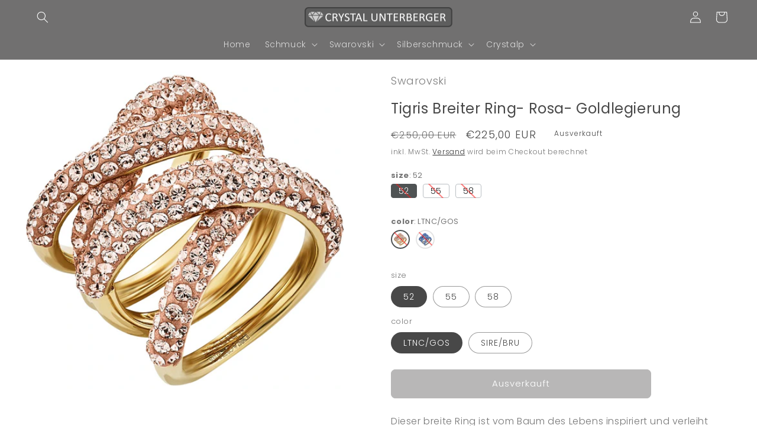

--- FILE ---
content_type: text/html; charset=utf-8
request_url: https://www.crystalunterberger.at/products/tigris-breiter-ring-rosa-goldlegierung
body_size: 40803
content:
<!doctype html>
<html class="no-js" lang="de">
  <head>
<!-- Start of Booster Apps Seo-0.1-->
<title>Swarovski-Tigris Breiter Ring- Rosa- Goldlegierung | Crystal Unterberger</title><meta name="description" content="Dieser breite Ring ist vom Baum des Lebens inspiriert und verleiht jedem Look ein atemberaubend schönes Schimmern. Die ineinandergreifenden Rundformen dieser Kreation aus der Tigris Kollektion von Atelier Swarovski erinnern an die natürliche Schön..." /><script type="application/ld+json">
  {
    "@context": "https://schema.org",
    "@type": "Organization",
    "name": "Crystal Unterberger",
    "url": "https://www.crystalunterberger.at",
    "description": "Ihr Schmuck Laden nun auch online!\n#Swarovski #Crystalp #Auranto","image": "https://www.crystalunterberger.at/cdn/shop/t/20/assets/logo.png?v=3247",
      "logo": "https://www.crystalunterberger.at/cdn/shop/t/20/assets/logo.png?v=3247","sameAs": ["https://facebook.com/CrystalUnterberger", "https://instagram.com/crystalunterberger"]
  }
</script>

<script type="application/ld+json">
  {
    "@context": "https://schema.org",
    "@type": "WebSite",
    "name": "Crystal Unterberger",
    "url": "https://www.crystalunterberger.at",
    "potentialAction": {
      "@type": "SearchAction",
      "query-input": "required name=query",
      "target": "https://www.crystalunterberger.at/search?q={query}"
    }
  }
</script><script type="application/ld+json">
  {
    "@context": "https://schema.org",
    "@type": "Product",
    "name": "Tigris Breiter Ring- Rosa- Goldlegierung",
    "brand": {"@type": "Brand","name": "Swarovski"},
    "sku": "5535954",
    "mpn": "9009655359540",
    "description": "Dieser breite Ring ist vom Baum des Lebens inspiriert und verleiht jedem Look ein atemberaubend schönes Schimmern. Die ineinandergreifenden Rundformen dieser Kreation aus der Tigris Kollektion von Atelier Swarovski erinnern an die natürliche Schönheit des unterirdischen Wurzelwerks. Luxuriös funkelnde helle Kristalle in der exklusiven Pointiage® Technik von Swarovski machen dieses vergoldete Design tagsüber und abends zu einem glamourösen Highlight für jeden Look. Dazu passende Schmuckstücke sind erhältlich.",
    "url": "https://www.crystalunterberger.at/products/tigris-breiter-ring-rosa-goldlegierung","image": "https://www.crystalunterberger.at/cdn/shop/products/5535954_2e6bf612-77fd-4f70-ae4a-9c39b2873c99_1200x.jpg?v=1637436488","itemCondition": "https://schema.org/NewCondition",
    "offers": [{
          "@type": "Offer","price": "225.00","priceCurrency": "EUR",
          "itemCondition": "https://schema.org/NewCondition",
          "url": "https://www.crystalunterberger.at/products/tigris-breiter-ring-rosa-goldlegierung?variant=42090876469492",
          "sku": "5535954",
          "mpn": "9009655359540",
          "availability" : "https://schema.org/OutOfStock",
          "priceValidUntil": "2026-02-23","gtin13": "9009655359540"},{
          "@type": "Offer","price": "225.00","priceCurrency": "EUR",
          "itemCondition": "https://schema.org/NewCondition",
          "url": "https://www.crystalunterberger.at/products/tigris-breiter-ring-rosa-goldlegierung?variant=42091227087092",
          "sku": "5535904",
          "mpn": "9009655359045",
          "availability" : "https://schema.org/OutOfStock",
          "priceValidUntil": "2026-02-23","gtin13": "9009655359045"},{
          "@type": "Offer","price": "225.00","priceCurrency": "EUR",
          "itemCondition": "https://schema.org/NewCondition",
          "url": "https://www.crystalunterberger.at/products/tigris-breiter-ring-rosa-goldlegierung?variant=42091227119860",
          "sku": "5535942",
          "mpn": "9009655359427",
          "availability" : "https://schema.org/OutOfStock",
          "priceValidUntil": "2026-02-23","gtin13": "9009655359427"},{
          "@type": "Offer","price": "225.00","priceCurrency": "EUR",
          "itemCondition": "https://schema.org/NewCondition",
          "url": "https://www.crystalunterberger.at/products/tigris-breiter-ring-rosa-goldlegierung?variant=42091227152628",
          "sku": "5535937",
          "mpn": "9009655359373",
          "availability" : "https://schema.org/OutOfStock",
          "priceValidUntil": "2026-02-23","gtin13": "9009655359373"},{
          "@type": "Offer","price": "225.00","priceCurrency": "EUR",
          "itemCondition": "https://schema.org/NewCondition",
          "url": "https://www.crystalunterberger.at/products/tigris-breiter-ring-rosa-goldlegierung?variant=42091227185396",
          "sku": "5535905",
          "mpn": "9009655359052",
          "availability" : "https://schema.org/OutOfStock",
          "priceValidUntil": "2026-02-23","gtin13": "9009655359052"},{
          "@type": "Offer","price": "225.00","priceCurrency": "EUR",
          "itemCondition": "https://schema.org/NewCondition",
          "url": "https://www.crystalunterberger.at/products/tigris-breiter-ring-rosa-goldlegierung?variant=42091227218164",
          "sku": "5535952",
          "mpn": "9009655359526",
          "availability" : "https://schema.org/OutOfStock",
          "priceValidUntil": "2026-02-23","gtin13": "9009655359526"}]}
</script>
<!-- end of Booster Apps SEO -->

    <meta charset="utf-8">
    <meta http-equiv="X-UA-Compatible" content="IE=edge">
    <meta name="viewport" content="width=device-width,initial-scale=1">
    <meta name="theme-color" content="">
    <link rel="canonical" href="https://www.crystalunterberger.at/products/tigris-breiter-ring-rosa-goldlegierung">
    <link rel="preconnect" href="https://cdn.shopify.com" crossorigin><link rel="icon" type="image/png" href="//www.crystalunterberger.at/cdn/shop/files/CU_LOGO_V2-removebg-preview.png?crop=center&height=32&v=1668856972&width=32"><link rel="preconnect" href="https://fonts.shopifycdn.com" crossorigin>

<meta name="facebook-domain-verification" content="i86fmq4f9mn9z4pzpo4lekq9rg75l9" />
    

    

    

<meta property="og:site_name" content="Crystal Unterberger">
<meta property="og:url" content="https://www.crystalunterberger.at/products/tigris-breiter-ring-rosa-goldlegierung">
<meta property="og:title" content="Swarovski : Tigris Breiter Ring- Rosa- Goldlegierung / 5535954 / CRYSTAL UNTERBERGER - ZILLERTAL">
<meta property="og:type" content="product">
<meta property="og:description" content="Dieser breite Ring ist vom Baum des Lebens inspiriert und verleiht jedem Look ein atemberaubend schönes Schimmern. Die ineinandergreifenden Rundformen dieser Kreation aus der Tigris Kollektion von Atelier Swarovski erinnern an die natürliche Schönheit des unterirdischen Wurzelwerks. Luxuriös funkelnde helle Kristalle in der exklusiven Pointiage® Technik von Swarovski machen dieses vergoldete Design tagsüber und abends zu einem glamourösen Highlight für jeden Look. Dazu passende Schmuckstücke sind erhältlich."><meta property="og:image" content="http://www.crystalunterberger.at/cdn/shop/products/5535954_2e6bf612-77fd-4f70-ae4a-9c39b2873c99.jpg?v=1637436488">
  <meta property="og:image:secure_url" content="https://www.crystalunterberger.at/cdn/shop/products/5535954_2e6bf612-77fd-4f70-ae4a-9c39b2873c99.jpg?v=1637436488">
  <meta property="og:image:width" content="1200">
  <meta property="og:image:height" content="1200"><meta property="og:price:amount" content="225,00">
  <meta property="og:price:currency" content="EUR"><meta name="twitter:card" content="summary_large_image">
<meta name="twitter:title" content="Swarovski : Tigris Breiter Ring- Rosa- Goldlegierung / 5535954 / CRYSTAL UNTERBERGER - ZILLERTAL">
<meta name="twitter:description" content="Dieser breite Ring ist vom Baum des Lebens inspiriert und verleiht jedem Look ein atemberaubend schönes Schimmern. Die ineinandergreifenden Rundformen dieser Kreation aus der Tigris Kollektion von Atelier Swarovski erinnern an die natürliche Schönheit des unterirdischen Wurzelwerks. Luxuriös funkelnde helle Kristalle in der exklusiven Pointiage® Technik von Swarovski machen dieses vergoldete Design tagsüber und abends zu einem glamourösen Highlight für jeden Look. Dazu passende Schmuckstücke sind erhältlich.">


    <script src="//www.crystalunterberger.at/cdn/shop/t/20/assets/global.js?v=149496944046504657681665661486" defer="defer"></script>
    <!-- starapps_scripts_start -->
<!-- This code is automatically managed by StarApps Studio -->
<!-- Please contact support@starapps.studio for any help --><!-- starapps_scripts_end -->
<script>window.performance && window.performance.mark && window.performance.mark('shopify.content_for_header.start');</script><meta name="google-site-verification" content="-HK1b3ALy7-EESEWZ4Wv4q_zCQonTXZbS_o4Qbd_MZM">
<meta name="google-site-verification" content="EV_usvCzjTlEaNGaQYQh340eCw6wq1JXMqzpRom7sLU">
<meta id="shopify-digital-wallet" name="shopify-digital-wallet" content="/56355094683/digital_wallets/dialog">
<meta name="shopify-checkout-api-token" content="352fcf258382668643d1487e77b8a4f7">
<meta id="in-context-paypal-metadata" data-shop-id="56355094683" data-venmo-supported="false" data-environment="production" data-locale="de_DE" data-paypal-v4="true" data-currency="EUR">
<link rel="alternate" hreflang="x-default" href="https://www.crystalunterberger.at/products/tigris-breiter-ring-rosa-goldlegierung">
<link rel="alternate" hreflang="de" href="https://www.crystalunterberger.at/products/tigris-breiter-ring-rosa-goldlegierung">
<link rel="alternate" hreflang="it" href="https://www.crystalunterberger.at/it/products/tigris-breiter-ring-rosa-goldlegierung">
<link rel="alternate" hreflang="en" href="https://www.crystalunterberger.at/en/products/tigris-breiter-ring-rosa-goldlegierung">
<link rel="alternate" type="application/json+oembed" href="https://www.crystalunterberger.at/products/tigris-breiter-ring-rosa-goldlegierung.oembed">
<script async="async" src="/checkouts/internal/preloads.js?locale=de-AT"></script>
<script id="apple-pay-shop-capabilities" type="application/json">{"shopId":56355094683,"countryCode":"AT","currencyCode":"EUR","merchantCapabilities":["supports3DS"],"merchantId":"gid:\/\/shopify\/Shop\/56355094683","merchantName":"Crystal Unterberger","requiredBillingContactFields":["postalAddress","email"],"requiredShippingContactFields":["postalAddress","email"],"shippingType":"shipping","supportedNetworks":["visa","maestro","masterCard"],"total":{"type":"pending","label":"Crystal Unterberger","amount":"1.00"},"shopifyPaymentsEnabled":true,"supportsSubscriptions":true}</script>
<script id="shopify-features" type="application/json">{"accessToken":"352fcf258382668643d1487e77b8a4f7","betas":["rich-media-storefront-analytics"],"domain":"www.crystalunterberger.at","predictiveSearch":true,"shopId":56355094683,"locale":"de"}</script>
<script>var Shopify = Shopify || {};
Shopify.shop = "crystalunterberger.myshopify.com";
Shopify.locale = "de";
Shopify.currency = {"active":"EUR","rate":"1.0"};
Shopify.country = "AT";
Shopify.theme = {"name":"Dawn","id":136162246900,"schema_name":"Dawn","schema_version":"7.0.1","theme_store_id":887,"role":"main"};
Shopify.theme.handle = "null";
Shopify.theme.style = {"id":null,"handle":null};
Shopify.cdnHost = "www.crystalunterberger.at/cdn";
Shopify.routes = Shopify.routes || {};
Shopify.routes.root = "/";</script>
<script type="module">!function(o){(o.Shopify=o.Shopify||{}).modules=!0}(window);</script>
<script>!function(o){function n(){var o=[];function n(){o.push(Array.prototype.slice.apply(arguments))}return n.q=o,n}var t=o.Shopify=o.Shopify||{};t.loadFeatures=n(),t.autoloadFeatures=n()}(window);</script>
<script id="shop-js-analytics" type="application/json">{"pageType":"product"}</script>
<script defer="defer" async type="module" src="//www.crystalunterberger.at/cdn/shopifycloud/shop-js/modules/v2/client.init-shop-cart-sync_e98Ab_XN.de.esm.js"></script>
<script defer="defer" async type="module" src="//www.crystalunterberger.at/cdn/shopifycloud/shop-js/modules/v2/chunk.common_Pcw9EP95.esm.js"></script>
<script defer="defer" async type="module" src="//www.crystalunterberger.at/cdn/shopifycloud/shop-js/modules/v2/chunk.modal_CzmY4ZhL.esm.js"></script>
<script type="module">
  await import("//www.crystalunterberger.at/cdn/shopifycloud/shop-js/modules/v2/client.init-shop-cart-sync_e98Ab_XN.de.esm.js");
await import("//www.crystalunterberger.at/cdn/shopifycloud/shop-js/modules/v2/chunk.common_Pcw9EP95.esm.js");
await import("//www.crystalunterberger.at/cdn/shopifycloud/shop-js/modules/v2/chunk.modal_CzmY4ZhL.esm.js");

  window.Shopify.SignInWithShop?.initShopCartSync?.({"fedCMEnabled":true,"windoidEnabled":true});

</script>
<script id="__st">var __st={"a":56355094683,"offset":3600,"reqid":"cb5170eb-3620-47ec-b135-245f1eee638d-1769218148","pageurl":"www.crystalunterberger.at\/products\/tigris-breiter-ring-rosa-goldlegierung","u":"2cbc5d731526","p":"product","rtyp":"product","rid":7196111208603};</script>
<script>window.ShopifyPaypalV4VisibilityTracking = true;</script>
<script id="captcha-bootstrap">!function(){'use strict';const t='contact',e='account',n='new_comment',o=[[t,t],['blogs',n],['comments',n],[t,'customer']],c=[[e,'customer_login'],[e,'guest_login'],[e,'recover_customer_password'],[e,'create_customer']],r=t=>t.map((([t,e])=>`form[action*='/${t}']:not([data-nocaptcha='true']) input[name='form_type'][value='${e}']`)).join(','),a=t=>()=>t?[...document.querySelectorAll(t)].map((t=>t.form)):[];function s(){const t=[...o],e=r(t);return a(e)}const i='password',u='form_key',d=['recaptcha-v3-token','g-recaptcha-response','h-captcha-response',i],f=()=>{try{return window.sessionStorage}catch{return}},m='__shopify_v',_=t=>t.elements[u];function p(t,e,n=!1){try{const o=window.sessionStorage,c=JSON.parse(o.getItem(e)),{data:r}=function(t){const{data:e,action:n}=t;return t[m]||n?{data:e,action:n}:{data:t,action:n}}(c);for(const[e,n]of Object.entries(r))t.elements[e]&&(t.elements[e].value=n);n&&o.removeItem(e)}catch(o){console.error('form repopulation failed',{error:o})}}const l='form_type',E='cptcha';function T(t){t.dataset[E]=!0}const w=window,h=w.document,L='Shopify',v='ce_forms',y='captcha';let A=!1;((t,e)=>{const n=(g='f06e6c50-85a8-45c8-87d0-21a2b65856fe',I='https://cdn.shopify.com/shopifycloud/storefront-forms-hcaptcha/ce_storefront_forms_captcha_hcaptcha.v1.5.2.iife.js',D={infoText:'Durch hCaptcha geschützt',privacyText:'Datenschutz',termsText:'Allgemeine Geschäftsbedingungen'},(t,e,n)=>{const o=w[L][v],c=o.bindForm;if(c)return c(t,g,e,D).then(n);var r;o.q.push([[t,g,e,D],n]),r=I,A||(h.body.append(Object.assign(h.createElement('script'),{id:'captcha-provider',async:!0,src:r})),A=!0)});var g,I,D;w[L]=w[L]||{},w[L][v]=w[L][v]||{},w[L][v].q=[],w[L][y]=w[L][y]||{},w[L][y].protect=function(t,e){n(t,void 0,e),T(t)},Object.freeze(w[L][y]),function(t,e,n,w,h,L){const[v,y,A,g]=function(t,e,n){const i=e?o:[],u=t?c:[],d=[...i,...u],f=r(d),m=r(i),_=r(d.filter((([t,e])=>n.includes(e))));return[a(f),a(m),a(_),s()]}(w,h,L),I=t=>{const e=t.target;return e instanceof HTMLFormElement?e:e&&e.form},D=t=>v().includes(t);t.addEventListener('submit',(t=>{const e=I(t);if(!e)return;const n=D(e)&&!e.dataset.hcaptchaBound&&!e.dataset.recaptchaBound,o=_(e),c=g().includes(e)&&(!o||!o.value);(n||c)&&t.preventDefault(),c&&!n&&(function(t){try{if(!f())return;!function(t){const e=f();if(!e)return;const n=_(t);if(!n)return;const o=n.value;o&&e.removeItem(o)}(t);const e=Array.from(Array(32),(()=>Math.random().toString(36)[2])).join('');!function(t,e){_(t)||t.append(Object.assign(document.createElement('input'),{type:'hidden',name:u})),t.elements[u].value=e}(t,e),function(t,e){const n=f();if(!n)return;const o=[...t.querySelectorAll(`input[type='${i}']`)].map((({name:t})=>t)),c=[...d,...o],r={};for(const[a,s]of new FormData(t).entries())c.includes(a)||(r[a]=s);n.setItem(e,JSON.stringify({[m]:1,action:t.action,data:r}))}(t,e)}catch(e){console.error('failed to persist form',e)}}(e),e.submit())}));const S=(t,e)=>{t&&!t.dataset[E]&&(n(t,e.some((e=>e===t))),T(t))};for(const o of['focusin','change'])t.addEventListener(o,(t=>{const e=I(t);D(e)&&S(e,y())}));const B=e.get('form_key'),M=e.get(l),P=B&&M;t.addEventListener('DOMContentLoaded',(()=>{const t=y();if(P)for(const e of t)e.elements[l].value===M&&p(e,B);[...new Set([...A(),...v().filter((t=>'true'===t.dataset.shopifyCaptcha))])].forEach((e=>S(e,t)))}))}(h,new URLSearchParams(w.location.search),n,t,e,['guest_login'])})(!0,!0)}();</script>
<script integrity="sha256-4kQ18oKyAcykRKYeNunJcIwy7WH5gtpwJnB7kiuLZ1E=" data-source-attribution="shopify.loadfeatures" defer="defer" src="//www.crystalunterberger.at/cdn/shopifycloud/storefront/assets/storefront/load_feature-a0a9edcb.js" crossorigin="anonymous"></script>
<script data-source-attribution="shopify.dynamic_checkout.dynamic.init">var Shopify=Shopify||{};Shopify.PaymentButton=Shopify.PaymentButton||{isStorefrontPortableWallets:!0,init:function(){window.Shopify.PaymentButton.init=function(){};var t=document.createElement("script");t.src="https://www.crystalunterberger.at/cdn/shopifycloud/portable-wallets/latest/portable-wallets.de.js",t.type="module",document.head.appendChild(t)}};
</script>
<script data-source-attribution="shopify.dynamic_checkout.buyer_consent">
  function portableWalletsHideBuyerConsent(e){var t=document.getElementById("shopify-buyer-consent"),n=document.getElementById("shopify-subscription-policy-button");t&&n&&(t.classList.add("hidden"),t.setAttribute("aria-hidden","true"),n.removeEventListener("click",e))}function portableWalletsShowBuyerConsent(e){var t=document.getElementById("shopify-buyer-consent"),n=document.getElementById("shopify-subscription-policy-button");t&&n&&(t.classList.remove("hidden"),t.removeAttribute("aria-hidden"),n.addEventListener("click",e))}window.Shopify?.PaymentButton&&(window.Shopify.PaymentButton.hideBuyerConsent=portableWalletsHideBuyerConsent,window.Shopify.PaymentButton.showBuyerConsent=portableWalletsShowBuyerConsent);
</script>
<script data-source-attribution="shopify.dynamic_checkout.cart.bootstrap">document.addEventListener("DOMContentLoaded",(function(){function t(){return document.querySelector("shopify-accelerated-checkout-cart, shopify-accelerated-checkout")}if(t())Shopify.PaymentButton.init();else{new MutationObserver((function(e,n){t()&&(Shopify.PaymentButton.init(),n.disconnect())})).observe(document.body,{childList:!0,subtree:!0})}}));
</script>
<script id='scb4127' type='text/javascript' async='' src='https://www.crystalunterberger.at/cdn/shopifycloud/privacy-banner/storefront-banner.js'></script><link id="shopify-accelerated-checkout-styles" rel="stylesheet" media="screen" href="https://www.crystalunterberger.at/cdn/shopifycloud/portable-wallets/latest/accelerated-checkout-backwards-compat.css" crossorigin="anonymous">
<style id="shopify-accelerated-checkout-cart">
        #shopify-buyer-consent {
  margin-top: 1em;
  display: inline-block;
  width: 100%;
}

#shopify-buyer-consent.hidden {
  display: none;
}

#shopify-subscription-policy-button {
  background: none;
  border: none;
  padding: 0;
  text-decoration: underline;
  font-size: inherit;
  cursor: pointer;
}

#shopify-subscription-policy-button::before {
  box-shadow: none;
}

      </style>
<script id="sections-script" data-sections="header,footer" defer="defer" src="//www.crystalunterberger.at/cdn/shop/t/20/compiled_assets/scripts.js?v=3247"></script>
<script>window.performance && window.performance.mark && window.performance.mark('shopify.content_for_header.end');</script>


    <style data-shopify>
      @font-face {
  font-family: Poppins;
  font-weight: 300;
  font-style: normal;
  font-display: swap;
  src: url("//www.crystalunterberger.at/cdn/fonts/poppins/poppins_n3.05f58335c3209cce17da4f1f1ab324ebe2982441.woff2") format("woff2"),
       url("//www.crystalunterberger.at/cdn/fonts/poppins/poppins_n3.6971368e1f131d2c8ff8e3a44a36b577fdda3ff5.woff") format("woff");
}

      @font-face {
  font-family: Poppins;
  font-weight: 700;
  font-style: normal;
  font-display: swap;
  src: url("//www.crystalunterberger.at/cdn/fonts/poppins/poppins_n7.56758dcf284489feb014a026f3727f2f20a54626.woff2") format("woff2"),
       url("//www.crystalunterberger.at/cdn/fonts/poppins/poppins_n7.f34f55d9b3d3205d2cd6f64955ff4b36f0cfd8da.woff") format("woff");
}

      @font-face {
  font-family: Poppins;
  font-weight: 300;
  font-style: italic;
  font-display: swap;
  src: url("//www.crystalunterberger.at/cdn/fonts/poppins/poppins_i3.8536b4423050219f608e17f134fe9ea3b01ed890.woff2") format("woff2"),
       url("//www.crystalunterberger.at/cdn/fonts/poppins/poppins_i3.0f4433ada196bcabf726ed78f8e37e0995762f7f.woff") format("woff");
}

      @font-face {
  font-family: Poppins;
  font-weight: 700;
  font-style: italic;
  font-display: swap;
  src: url("//www.crystalunterberger.at/cdn/fonts/poppins/poppins_i7.42fd71da11e9d101e1e6c7932199f925f9eea42d.woff2") format("woff2"),
       url("//www.crystalunterberger.at/cdn/fonts/poppins/poppins_i7.ec8499dbd7616004e21155106d13837fff4cf556.woff") format("woff");
}

      @font-face {
  font-family: Poppins;
  font-weight: 400;
  font-style: normal;
  font-display: swap;
  src: url("//www.crystalunterberger.at/cdn/fonts/poppins/poppins_n4.0ba78fa5af9b0e1a374041b3ceaadf0a43b41362.woff2") format("woff2"),
       url("//www.crystalunterberger.at/cdn/fonts/poppins/poppins_n4.214741a72ff2596839fc9760ee7a770386cf16ca.woff") format("woff");
}


      :root {
        --font-body-family: Poppins, sans-serif;
        --font-body-style: normal;
        --font-body-weight: 300;
        --font-body-weight-bold: 600;

        --font-heading-family: Poppins, sans-serif;
        --font-heading-style: normal;
        --font-heading-weight: 400;

        --font-body-scale: 1.0;
        --font-heading-scale: 1.0;

        --color-base-text: 72, 72, 72;
        --color-shadow: 72, 72, 72;
        --color-base-background-1: 255, 255, 255;
        --color-base-background-2: 141, 141, 141;
        --color-base-solid-button-labels: 255, 255, 255;
        --color-base-outline-button-labels: 18, 18, 18;
        --color-base-accent-1: 113, 112, 112;
        --color-base-accent-2: 223, 1, 0;
        --payment-terms-background-color: #ffffff;

        --gradient-base-background-1: #ffffff;
        --gradient-base-background-2: #8d8d8d;
        --gradient-base-accent-1: #717070;
        --gradient-base-accent-2: radial-gradient(rgba(73, 73, 73, 1), rgba(249, 32, 32, 1) 100%);

        --media-padding: px;
        --media-border-opacity: 0.05;
        --media-border-width: 0px;
        --media-radius: 6px;
        --media-shadow-opacity: 0.0;
        --media-shadow-horizontal-offset: 0px;
        --media-shadow-vertical-offset: -4px;
        --media-shadow-blur-radius: 5px;
        --media-shadow-visible: 0;

        --page-width: 160rem;
        --page-width-margin: 0rem;

        --product-card-image-padding: 0.0rem;
        --product-card-corner-radius: 1.2rem;
        --product-card-text-alignment: center;
        --product-card-border-width: 0.0rem;
        --product-card-border-opacity: 0.45;
        --product-card-shadow-opacity: 0.25;
        --product-card-shadow-visible: 1;
        --product-card-shadow-horizontal-offset: 0.4rem;
        --product-card-shadow-vertical-offset: 0.4rem;
        --product-card-shadow-blur-radius: 1.0rem;

        --collection-card-image-padding: 0.4rem;
        --collection-card-corner-radius: 0.6rem;
        --collection-card-text-alignment: center;
        --collection-card-border-width: 0.2rem;
        --collection-card-border-opacity: 0.1;
        --collection-card-shadow-opacity: 0.0;
        --collection-card-shadow-visible: 0;
        --collection-card-shadow-horizontal-offset: 0.0rem;
        --collection-card-shadow-vertical-offset: 0.4rem;
        --collection-card-shadow-blur-radius: 0.0rem;

        --blog-card-image-padding: 0.0rem;
        --blog-card-corner-radius: 0.4rem;
        --blog-card-text-alignment: left;
        --blog-card-border-width: 0.0rem;
        --blog-card-border-opacity: 0.1;
        --blog-card-shadow-opacity: 0.0;
        --blog-card-shadow-visible: 0;
        --blog-card-shadow-horizontal-offset: 0.0rem;
        --blog-card-shadow-vertical-offset: 0.4rem;
        --blog-card-shadow-blur-radius: 0.5rem;

        --badge-corner-radius: 0.6rem;

        --popup-border-width: 1px;
        --popup-border-opacity: 0.1;
        --popup-corner-radius: 6px;
        --popup-shadow-opacity: 0.1;
        --popup-shadow-horizontal-offset: 0px;
        --popup-shadow-vertical-offset: 4px;
        --popup-shadow-blur-radius: 5px;

        --drawer-border-width: 1px;
        --drawer-border-opacity: 0.1;
        --drawer-shadow-opacity: 0.0;
        --drawer-shadow-horizontal-offset: 0px;
        --drawer-shadow-vertical-offset: 4px;
        --drawer-shadow-blur-radius: 5px;

        --spacing-sections-desktop: 0px;
        --spacing-sections-mobile: 0px;

        --grid-desktop-vertical-spacing: 12px;
        --grid-desktop-horizontal-spacing: 12px;
        --grid-mobile-vertical-spacing: 6px;
        --grid-mobile-horizontal-spacing: 6px;

        --text-boxes-border-opacity: 0.1;
        --text-boxes-border-width: 0px;
        --text-boxes-radius: 6px;
        --text-boxes-shadow-opacity: 0.0;
        --text-boxes-shadow-visible: 0;
        --text-boxes-shadow-horizontal-offset: 0px;
        --text-boxes-shadow-vertical-offset: 4px;
        --text-boxes-shadow-blur-radius: 5px;

        --buttons-radius: 6px;
        --buttons-radius-outset: 8px;
        --buttons-border-width: 2px;
        --buttons-border-opacity: 1.0;
        --buttons-shadow-opacity: 0.0;
        --buttons-shadow-visible: 0;
        --buttons-shadow-horizontal-offset: 0px;
        --buttons-shadow-vertical-offset: 4px;
        --buttons-shadow-blur-radius: 5px;
        --buttons-border-offset: 0.3px;

        --inputs-radius: 6px;
        --inputs-border-width: 1px;
        --inputs-border-opacity: 0.55;
        --inputs-shadow-opacity: 0.0;
        --inputs-shadow-horizontal-offset: 0px;
        --inputs-margin-offset: 0px;
        --inputs-shadow-vertical-offset: 0px;
        --inputs-shadow-blur-radius: 5px;
        --inputs-radius-outset: 7px;

        --variant-pills-radius: 40px;
        --variant-pills-border-width: 1px;
        --variant-pills-border-opacity: 0.55;
        --variant-pills-shadow-opacity: 0.0;
        --variant-pills-shadow-horizontal-offset: 0px;
        --variant-pills-shadow-vertical-offset: 4px;
        --variant-pills-shadow-blur-radius: 5px;
      }

      *,
      *::before,
      *::after {
        box-sizing: inherit;
      }

      html {
        box-sizing: border-box;
        font-size: calc(var(--font-body-scale) * 62.5%);
        height: 100%;
      }

      body {
        display: grid;
        grid-template-rows: auto auto 1fr auto;
        grid-template-columns: 100%;
        min-height: 100%;
        margin: 0;
        font-size: 1.5rem;
        letter-spacing: 0.06rem;
        line-height: calc(1 + 0.8 / var(--font-body-scale));
        font-family: var(--font-body-family);
        font-style: var(--font-body-style);
        font-weight: var(--font-body-weight);
      }

      @media screen and (min-width: 750px) {
        body {
          font-size: 1.6rem;
        }
      }
    </style>

    <link href="//www.crystalunterberger.at/cdn/shop/t/20/assets/base.css?v=172257194749345492681689764632" rel="stylesheet" type="text/css" media="all" />
<link rel="preload" as="font" href="//www.crystalunterberger.at/cdn/fonts/poppins/poppins_n3.05f58335c3209cce17da4f1f1ab324ebe2982441.woff2" type="font/woff2" crossorigin><link rel="preload" as="font" href="//www.crystalunterberger.at/cdn/fonts/poppins/poppins_n4.0ba78fa5af9b0e1a374041b3ceaadf0a43b41362.woff2" type="font/woff2" crossorigin><link rel="stylesheet" href="//www.crystalunterberger.at/cdn/shop/t/20/assets/component-predictive-search.css?v=83512081251802922551665661485" media="print" onload="this.media='all'"><script>document.documentElement.className = document.documentElement.className.replace('no-js', 'js');
    if (Shopify.designMode) {
      document.documentElement.classList.add('shopify-design-mode');
    }
    </script>
  


    
<!-- BEGIN app block: shopify://apps/variant-title-king/blocks/starapps-vtk-embed/b9b7a642-58c3-4fe1-8f1b-ed3e502da04b -->
<script >
    window.vtkData = function() {return {"shop":{"shopify_domain":"crystalunterberger.myshopify.com","enable":true,"default_language":"de"},"app_setting":{"template":"{product_title} {variant_name} {SKU}","title_selector":null,"template_compiled":["{product_title}","{variant_name}","{SKU}"],"value_seperator":"{space}-{space}","products_updated":true,"collection_title_selector":"","products_deleted_at":null,"product_data_source":"js"},"product_options":[],"storefront_access_token":null};}
</script>
<script src=https://cdn.shopify.com/extensions/019a53d4-c1ea-7fb2-998c-0a892b8b43c3/variant_title_king-14/assets/variant-title-king.min.js async></script>

<!-- END app block --><link href="https://monorail-edge.shopifysvc.com" rel="dns-prefetch">
<script>(function(){if ("sendBeacon" in navigator && "performance" in window) {try {var session_token_from_headers = performance.getEntriesByType('navigation')[0].serverTiming.find(x => x.name == '_s').description;} catch {var session_token_from_headers = undefined;}var session_cookie_matches = document.cookie.match(/_shopify_s=([^;]*)/);var session_token_from_cookie = session_cookie_matches && session_cookie_matches.length === 2 ? session_cookie_matches[1] : "";var session_token = session_token_from_headers || session_token_from_cookie || "";function handle_abandonment_event(e) {var entries = performance.getEntries().filter(function(entry) {return /monorail-edge.shopifysvc.com/.test(entry.name);});if (!window.abandonment_tracked && entries.length === 0) {window.abandonment_tracked = true;var currentMs = Date.now();var navigation_start = performance.timing.navigationStart;var payload = {shop_id: 56355094683,url: window.location.href,navigation_start,duration: currentMs - navigation_start,session_token,page_type: "product"};window.navigator.sendBeacon("https://monorail-edge.shopifysvc.com/v1/produce", JSON.stringify({schema_id: "online_store_buyer_site_abandonment/1.1",payload: payload,metadata: {event_created_at_ms: currentMs,event_sent_at_ms: currentMs}}));}}window.addEventListener('pagehide', handle_abandonment_event);}}());</script>
<script id="web-pixels-manager-setup">(function e(e,d,r,n,o){if(void 0===o&&(o={}),!Boolean(null===(a=null===(i=window.Shopify)||void 0===i?void 0:i.analytics)||void 0===a?void 0:a.replayQueue)){var i,a;window.Shopify=window.Shopify||{};var t=window.Shopify;t.analytics=t.analytics||{};var s=t.analytics;s.replayQueue=[],s.publish=function(e,d,r){return s.replayQueue.push([e,d,r]),!0};try{self.performance.mark("wpm:start")}catch(e){}var l=function(){var e={modern:/Edge?\/(1{2}[4-9]|1[2-9]\d|[2-9]\d{2}|\d{4,})\.\d+(\.\d+|)|Firefox\/(1{2}[4-9]|1[2-9]\d|[2-9]\d{2}|\d{4,})\.\d+(\.\d+|)|Chrom(ium|e)\/(9{2}|\d{3,})\.\d+(\.\d+|)|(Maci|X1{2}).+ Version\/(15\.\d+|(1[6-9]|[2-9]\d|\d{3,})\.\d+)([,.]\d+|)( \(\w+\)|)( Mobile\/\w+|) Safari\/|Chrome.+OPR\/(9{2}|\d{3,})\.\d+\.\d+|(CPU[ +]OS|iPhone[ +]OS|CPU[ +]iPhone|CPU IPhone OS|CPU iPad OS)[ +]+(15[._]\d+|(1[6-9]|[2-9]\d|\d{3,})[._]\d+)([._]\d+|)|Android:?[ /-](13[3-9]|1[4-9]\d|[2-9]\d{2}|\d{4,})(\.\d+|)(\.\d+|)|Android.+Firefox\/(13[5-9]|1[4-9]\d|[2-9]\d{2}|\d{4,})\.\d+(\.\d+|)|Android.+Chrom(ium|e)\/(13[3-9]|1[4-9]\d|[2-9]\d{2}|\d{4,})\.\d+(\.\d+|)|SamsungBrowser\/([2-9]\d|\d{3,})\.\d+/,legacy:/Edge?\/(1[6-9]|[2-9]\d|\d{3,})\.\d+(\.\d+|)|Firefox\/(5[4-9]|[6-9]\d|\d{3,})\.\d+(\.\d+|)|Chrom(ium|e)\/(5[1-9]|[6-9]\d|\d{3,})\.\d+(\.\d+|)([\d.]+$|.*Safari\/(?![\d.]+ Edge\/[\d.]+$))|(Maci|X1{2}).+ Version\/(10\.\d+|(1[1-9]|[2-9]\d|\d{3,})\.\d+)([,.]\d+|)( \(\w+\)|)( Mobile\/\w+|) Safari\/|Chrome.+OPR\/(3[89]|[4-9]\d|\d{3,})\.\d+\.\d+|(CPU[ +]OS|iPhone[ +]OS|CPU[ +]iPhone|CPU IPhone OS|CPU iPad OS)[ +]+(10[._]\d+|(1[1-9]|[2-9]\d|\d{3,})[._]\d+)([._]\d+|)|Android:?[ /-](13[3-9]|1[4-9]\d|[2-9]\d{2}|\d{4,})(\.\d+|)(\.\d+|)|Mobile Safari.+OPR\/([89]\d|\d{3,})\.\d+\.\d+|Android.+Firefox\/(13[5-9]|1[4-9]\d|[2-9]\d{2}|\d{4,})\.\d+(\.\d+|)|Android.+Chrom(ium|e)\/(13[3-9]|1[4-9]\d|[2-9]\d{2}|\d{4,})\.\d+(\.\d+|)|Android.+(UC? ?Browser|UCWEB|U3)[ /]?(15\.([5-9]|\d{2,})|(1[6-9]|[2-9]\d|\d{3,})\.\d+)\.\d+|SamsungBrowser\/(5\.\d+|([6-9]|\d{2,})\.\d+)|Android.+MQ{2}Browser\/(14(\.(9|\d{2,})|)|(1[5-9]|[2-9]\d|\d{3,})(\.\d+|))(\.\d+|)|K[Aa][Ii]OS\/(3\.\d+|([4-9]|\d{2,})\.\d+)(\.\d+|)/},d=e.modern,r=e.legacy,n=navigator.userAgent;return n.match(d)?"modern":n.match(r)?"legacy":"unknown"}(),u="modern"===l?"modern":"legacy",c=(null!=n?n:{modern:"",legacy:""})[u],f=function(e){return[e.baseUrl,"/wpm","/b",e.hashVersion,"modern"===e.buildTarget?"m":"l",".js"].join("")}({baseUrl:d,hashVersion:r,buildTarget:u}),m=function(e){var d=e.version,r=e.bundleTarget,n=e.surface,o=e.pageUrl,i=e.monorailEndpoint;return{emit:function(e){var a=e.status,t=e.errorMsg,s=(new Date).getTime(),l=JSON.stringify({metadata:{event_sent_at_ms:s},events:[{schema_id:"web_pixels_manager_load/3.1",payload:{version:d,bundle_target:r,page_url:o,status:a,surface:n,error_msg:t},metadata:{event_created_at_ms:s}}]});if(!i)return console&&console.warn&&console.warn("[Web Pixels Manager] No Monorail endpoint provided, skipping logging."),!1;try{return self.navigator.sendBeacon.bind(self.navigator)(i,l)}catch(e){}var u=new XMLHttpRequest;try{return u.open("POST",i,!0),u.setRequestHeader("Content-Type","text/plain"),u.send(l),!0}catch(e){return console&&console.warn&&console.warn("[Web Pixels Manager] Got an unhandled error while logging to Monorail."),!1}}}}({version:r,bundleTarget:l,surface:e.surface,pageUrl:self.location.href,monorailEndpoint:e.monorailEndpoint});try{o.browserTarget=l,function(e){var d=e.src,r=e.async,n=void 0===r||r,o=e.onload,i=e.onerror,a=e.sri,t=e.scriptDataAttributes,s=void 0===t?{}:t,l=document.createElement("script"),u=document.querySelector("head"),c=document.querySelector("body");if(l.async=n,l.src=d,a&&(l.integrity=a,l.crossOrigin="anonymous"),s)for(var f in s)if(Object.prototype.hasOwnProperty.call(s,f))try{l.dataset[f]=s[f]}catch(e){}if(o&&l.addEventListener("load",o),i&&l.addEventListener("error",i),u)u.appendChild(l);else{if(!c)throw new Error("Did not find a head or body element to append the script");c.appendChild(l)}}({src:f,async:!0,onload:function(){if(!function(){var e,d;return Boolean(null===(d=null===(e=window.Shopify)||void 0===e?void 0:e.analytics)||void 0===d?void 0:d.initialized)}()){var d=window.webPixelsManager.init(e)||void 0;if(d){var r=window.Shopify.analytics;r.replayQueue.forEach((function(e){var r=e[0],n=e[1],o=e[2];d.publishCustomEvent(r,n,o)})),r.replayQueue=[],r.publish=d.publishCustomEvent,r.visitor=d.visitor,r.initialized=!0}}},onerror:function(){return m.emit({status:"failed",errorMsg:"".concat(f," has failed to load")})},sri:function(e){var d=/^sha384-[A-Za-z0-9+/=]+$/;return"string"==typeof e&&d.test(e)}(c)?c:"",scriptDataAttributes:o}),m.emit({status:"loading"})}catch(e){m.emit({status:"failed",errorMsg:(null==e?void 0:e.message)||"Unknown error"})}}})({shopId: 56355094683,storefrontBaseUrl: "https://www.crystalunterberger.at",extensionsBaseUrl: "https://extensions.shopifycdn.com/cdn/shopifycloud/web-pixels-manager",monorailEndpoint: "https://monorail-edge.shopifysvc.com/unstable/produce_batch",surface: "storefront-renderer",enabledBetaFlags: ["2dca8a86"],webPixelsConfigList: [{"id":"957088083","configuration":"{\"config\":\"{\\\"pixel_id\\\":\\\"G-XYXCZBW8NW\\\",\\\"target_country\\\":\\\"AT\\\",\\\"gtag_events\\\":[{\\\"type\\\":\\\"search\\\",\\\"action_label\\\":[\\\"G-XYXCZBW8NW\\\",\\\"AW-748858951\\\/6rvrCP6ho4IDEMfciuUC\\\"]},{\\\"type\\\":\\\"begin_checkout\\\",\\\"action_label\\\":[\\\"G-XYXCZBW8NW\\\",\\\"AW-748858951\\\/6FJHCPuho4IDEMfciuUC\\\"]},{\\\"type\\\":\\\"view_item\\\",\\\"action_label\\\":[\\\"G-XYXCZBW8NW\\\",\\\"AW-748858951\\\/cN1zCPWho4IDEMfciuUC\\\",\\\"MC-XP4BBDVEW7\\\"]},{\\\"type\\\":\\\"purchase\\\",\\\"action_label\\\":[\\\"G-XYXCZBW8NW\\\",\\\"AW-748858951\\\/WNbjCPKho4IDEMfciuUC\\\",\\\"MC-XP4BBDVEW7\\\"]},{\\\"type\\\":\\\"page_view\\\",\\\"action_label\\\":[\\\"G-XYXCZBW8NW\\\",\\\"AW-748858951\\\/5B2sCO-ho4IDEMfciuUC\\\",\\\"MC-XP4BBDVEW7\\\"]},{\\\"type\\\":\\\"add_payment_info\\\",\\\"action_label\\\":[\\\"G-XYXCZBW8NW\\\",\\\"AW-748858951\\\/WvJvCIGio4IDEMfciuUC\\\"]},{\\\"type\\\":\\\"add_to_cart\\\",\\\"action_label\\\":[\\\"G-XYXCZBW8NW\\\",\\\"AW-748858951\\\/oab8CPiho4IDEMfciuUC\\\"]}],\\\"enable_monitoring_mode\\\":false}\"}","eventPayloadVersion":"v1","runtimeContext":"OPEN","scriptVersion":"b2a88bafab3e21179ed38636efcd8a93","type":"APP","apiClientId":1780363,"privacyPurposes":[],"dataSharingAdjustments":{"protectedCustomerApprovalScopes":["read_customer_address","read_customer_email","read_customer_name","read_customer_personal_data","read_customer_phone"]}},{"id":"shopify-app-pixel","configuration":"{}","eventPayloadVersion":"v1","runtimeContext":"STRICT","scriptVersion":"0450","apiClientId":"shopify-pixel","type":"APP","privacyPurposes":["ANALYTICS","MARKETING"]},{"id":"shopify-custom-pixel","eventPayloadVersion":"v1","runtimeContext":"LAX","scriptVersion":"0450","apiClientId":"shopify-pixel","type":"CUSTOM","privacyPurposes":["ANALYTICS","MARKETING"]}],isMerchantRequest: false,initData: {"shop":{"name":"Crystal Unterberger","paymentSettings":{"currencyCode":"EUR"},"myshopifyDomain":"crystalunterberger.myshopify.com","countryCode":"AT","storefrontUrl":"https:\/\/www.crystalunterberger.at"},"customer":null,"cart":null,"checkout":null,"productVariants":[{"price":{"amount":225.0,"currencyCode":"EUR"},"product":{"title":"Tigris Breiter Ring- Rosa- Goldlegierung","vendor":"Swarovski","id":"7196111208603","untranslatedTitle":"Tigris Breiter Ring- Rosa- Goldlegierung","url":"\/products\/tigris-breiter-ring-rosa-goldlegierung","type":"Ring"},"id":"42090876469492","image":{"src":"\/\/www.crystalunterberger.at\/cdn\/shop\/products\/5535954_2e6bf612-77fd-4f70-ae4a-9c39b2873c99.jpg?v=1637436488"},"sku":"5535954","title":"52 \/ LTNC\/GOS","untranslatedTitle":"52 \/ LTNC\/GOS"},{"price":{"amount":225.0,"currencyCode":"EUR"},"product":{"title":"Tigris Breiter Ring- Rosa- Goldlegierung","vendor":"Swarovski","id":"7196111208603","untranslatedTitle":"Tigris Breiter Ring- Rosa- Goldlegierung","url":"\/products\/tigris-breiter-ring-rosa-goldlegierung","type":"Ring"},"id":"42091227087092","image":{"src":"\/\/www.crystalunterberger.at\/cdn\/shop\/products\/5535904_e4ea8fb8-fc31-43d8-9e0c-a7da7dfef170.jpg?v=1637436488"},"sku":"5535904","title":"55 \/ LTNC\/GOS","untranslatedTitle":"55 \/ LTNC\/GOS"},{"price":{"amount":225.0,"currencyCode":"EUR"},"product":{"title":"Tigris Breiter Ring- Rosa- Goldlegierung","vendor":"Swarovski","id":"7196111208603","untranslatedTitle":"Tigris Breiter Ring- Rosa- Goldlegierung","url":"\/products\/tigris-breiter-ring-rosa-goldlegierung","type":"Ring"},"id":"42091227119860","image":{"src":"\/\/www.crystalunterberger.at\/cdn\/shop\/products\/5535942_5f76f5ab-04f7-4edd-9b44-ab963fa05e4e.jpg?v=1637436488"},"sku":"5535942","title":"58 \/ LTNC\/GOS","untranslatedTitle":"58 \/ LTNC\/GOS"},{"price":{"amount":225.0,"currencyCode":"EUR"},"product":{"title":"Tigris Breiter Ring- Rosa- Goldlegierung","vendor":"Swarovski","id":"7196111208603","untranslatedTitle":"Tigris Breiter Ring- Rosa- Goldlegierung","url":"\/products\/tigris-breiter-ring-rosa-goldlegierung","type":"Ring"},"id":"42091227152628","image":{"src":"\/\/www.crystalunterberger.at\/cdn\/shop\/products\/5535937_ead6dd40-decf-40d8-b8b4-b54583bd7c21.jpg?v=1637436488"},"sku":"5535937","title":"52 \/ SIRE\/BRU","untranslatedTitle":"52 \/ SIRE\/BRU"},{"price":{"amount":225.0,"currencyCode":"EUR"},"product":{"title":"Tigris Breiter Ring- Rosa- Goldlegierung","vendor":"Swarovski","id":"7196111208603","untranslatedTitle":"Tigris Breiter Ring- Rosa- Goldlegierung","url":"\/products\/tigris-breiter-ring-rosa-goldlegierung","type":"Ring"},"id":"42091227185396","image":{"src":"\/\/www.crystalunterberger.at\/cdn\/shop\/products\/5535905_bccc2bfd-403d-48d4-9c4e-94f8ebfd89ba.jpg?v=1637436488"},"sku":"5535905","title":"55 \/ SIRE\/BRU","untranslatedTitle":"55 \/ SIRE\/BRU"},{"price":{"amount":225.0,"currencyCode":"EUR"},"product":{"title":"Tigris Breiter Ring- Rosa- Goldlegierung","vendor":"Swarovski","id":"7196111208603","untranslatedTitle":"Tigris Breiter Ring- Rosa- Goldlegierung","url":"\/products\/tigris-breiter-ring-rosa-goldlegierung","type":"Ring"},"id":"42091227218164","image":{"src":"\/\/www.crystalunterberger.at\/cdn\/shop\/products\/5535952_699aacae-5285-4222-88d9-4f9d714fbbcc.jpg?v=1637436488"},"sku":"5535952","title":"58 \/ SIRE\/BRU","untranslatedTitle":"58 \/ SIRE\/BRU"}],"purchasingCompany":null},},"https://www.crystalunterberger.at/cdn","fcfee988w5aeb613cpc8e4bc33m6693e112",{"modern":"","legacy":""},{"shopId":"56355094683","storefrontBaseUrl":"https:\/\/www.crystalunterberger.at","extensionBaseUrl":"https:\/\/extensions.shopifycdn.com\/cdn\/shopifycloud\/web-pixels-manager","surface":"storefront-renderer","enabledBetaFlags":"[\"2dca8a86\"]","isMerchantRequest":"false","hashVersion":"fcfee988w5aeb613cpc8e4bc33m6693e112","publish":"custom","events":"[[\"page_viewed\",{}],[\"product_viewed\",{\"productVariant\":{\"price\":{\"amount\":225.0,\"currencyCode\":\"EUR\"},\"product\":{\"title\":\"Tigris Breiter Ring- Rosa- Goldlegierung\",\"vendor\":\"Swarovski\",\"id\":\"7196111208603\",\"untranslatedTitle\":\"Tigris Breiter Ring- Rosa- Goldlegierung\",\"url\":\"\/products\/tigris-breiter-ring-rosa-goldlegierung\",\"type\":\"Ring\"},\"id\":\"42090876469492\",\"image\":{\"src\":\"\/\/www.crystalunterberger.at\/cdn\/shop\/products\/5535954_2e6bf612-77fd-4f70-ae4a-9c39b2873c99.jpg?v=1637436488\"},\"sku\":\"5535954\",\"title\":\"52 \/ LTNC\/GOS\",\"untranslatedTitle\":\"52 \/ LTNC\/GOS\"}}]]"});</script><script>
  window.ShopifyAnalytics = window.ShopifyAnalytics || {};
  window.ShopifyAnalytics.meta = window.ShopifyAnalytics.meta || {};
  window.ShopifyAnalytics.meta.currency = 'EUR';
  var meta = {"product":{"id":7196111208603,"gid":"gid:\/\/shopify\/Product\/7196111208603","vendor":"Swarovski","type":"Ring","handle":"tigris-breiter-ring-rosa-goldlegierung","variants":[{"id":42090876469492,"price":22500,"name":"Tigris Breiter Ring- Rosa- Goldlegierung - 52 \/ LTNC\/GOS","public_title":"52 \/ LTNC\/GOS","sku":"5535954"},{"id":42091227087092,"price":22500,"name":"Tigris Breiter Ring- Rosa- Goldlegierung - 55 \/ LTNC\/GOS","public_title":"55 \/ LTNC\/GOS","sku":"5535904"},{"id":42091227119860,"price":22500,"name":"Tigris Breiter Ring- Rosa- Goldlegierung - 58 \/ LTNC\/GOS","public_title":"58 \/ LTNC\/GOS","sku":"5535942"},{"id":42091227152628,"price":22500,"name":"Tigris Breiter Ring- Rosa- Goldlegierung - 52 \/ SIRE\/BRU","public_title":"52 \/ SIRE\/BRU","sku":"5535937"},{"id":42091227185396,"price":22500,"name":"Tigris Breiter Ring- Rosa- Goldlegierung - 55 \/ SIRE\/BRU","public_title":"55 \/ SIRE\/BRU","sku":"5535905"},{"id":42091227218164,"price":22500,"name":"Tigris Breiter Ring- Rosa- Goldlegierung - 58 \/ SIRE\/BRU","public_title":"58 \/ SIRE\/BRU","sku":"5535952"}],"remote":false},"page":{"pageType":"product","resourceType":"product","resourceId":7196111208603,"requestId":"cb5170eb-3620-47ec-b135-245f1eee638d-1769218148"}};
  for (var attr in meta) {
    window.ShopifyAnalytics.meta[attr] = meta[attr];
  }
</script>
<script class="analytics">
  (function () {
    var customDocumentWrite = function(content) {
      var jquery = null;

      if (window.jQuery) {
        jquery = window.jQuery;
      } else if (window.Checkout && window.Checkout.$) {
        jquery = window.Checkout.$;
      }

      if (jquery) {
        jquery('body').append(content);
      }
    };

    var hasLoggedConversion = function(token) {
      if (token) {
        return document.cookie.indexOf('loggedConversion=' + token) !== -1;
      }
      return false;
    }

    var setCookieIfConversion = function(token) {
      if (token) {
        var twoMonthsFromNow = new Date(Date.now());
        twoMonthsFromNow.setMonth(twoMonthsFromNow.getMonth() + 2);

        document.cookie = 'loggedConversion=' + token + '; expires=' + twoMonthsFromNow;
      }
    }

    var trekkie = window.ShopifyAnalytics.lib = window.trekkie = window.trekkie || [];
    if (trekkie.integrations) {
      return;
    }
    trekkie.methods = [
      'identify',
      'page',
      'ready',
      'track',
      'trackForm',
      'trackLink'
    ];
    trekkie.factory = function(method) {
      return function() {
        var args = Array.prototype.slice.call(arguments);
        args.unshift(method);
        trekkie.push(args);
        return trekkie;
      };
    };
    for (var i = 0; i < trekkie.methods.length; i++) {
      var key = trekkie.methods[i];
      trekkie[key] = trekkie.factory(key);
    }
    trekkie.load = function(config) {
      trekkie.config = config || {};
      trekkie.config.initialDocumentCookie = document.cookie;
      var first = document.getElementsByTagName('script')[0];
      var script = document.createElement('script');
      script.type = 'text/javascript';
      script.onerror = function(e) {
        var scriptFallback = document.createElement('script');
        scriptFallback.type = 'text/javascript';
        scriptFallback.onerror = function(error) {
                var Monorail = {
      produce: function produce(monorailDomain, schemaId, payload) {
        var currentMs = new Date().getTime();
        var event = {
          schema_id: schemaId,
          payload: payload,
          metadata: {
            event_created_at_ms: currentMs,
            event_sent_at_ms: currentMs
          }
        };
        return Monorail.sendRequest("https://" + monorailDomain + "/v1/produce", JSON.stringify(event));
      },
      sendRequest: function sendRequest(endpointUrl, payload) {
        // Try the sendBeacon API
        if (window && window.navigator && typeof window.navigator.sendBeacon === 'function' && typeof window.Blob === 'function' && !Monorail.isIos12()) {
          var blobData = new window.Blob([payload], {
            type: 'text/plain'
          });

          if (window.navigator.sendBeacon(endpointUrl, blobData)) {
            return true;
          } // sendBeacon was not successful

        } // XHR beacon

        var xhr = new XMLHttpRequest();

        try {
          xhr.open('POST', endpointUrl);
          xhr.setRequestHeader('Content-Type', 'text/plain');
          xhr.send(payload);
        } catch (e) {
          console.log(e);
        }

        return false;
      },
      isIos12: function isIos12() {
        return window.navigator.userAgent.lastIndexOf('iPhone; CPU iPhone OS 12_') !== -1 || window.navigator.userAgent.lastIndexOf('iPad; CPU OS 12_') !== -1;
      }
    };
    Monorail.produce('monorail-edge.shopifysvc.com',
      'trekkie_storefront_load_errors/1.1',
      {shop_id: 56355094683,
      theme_id: 136162246900,
      app_name: "storefront",
      context_url: window.location.href,
      source_url: "//www.crystalunterberger.at/cdn/s/trekkie.storefront.8d95595f799fbf7e1d32231b9a28fd43b70c67d3.min.js"});

        };
        scriptFallback.async = true;
        scriptFallback.src = '//www.crystalunterberger.at/cdn/s/trekkie.storefront.8d95595f799fbf7e1d32231b9a28fd43b70c67d3.min.js';
        first.parentNode.insertBefore(scriptFallback, first);
      };
      script.async = true;
      script.src = '//www.crystalunterberger.at/cdn/s/trekkie.storefront.8d95595f799fbf7e1d32231b9a28fd43b70c67d3.min.js';
      first.parentNode.insertBefore(script, first);
    };
    trekkie.load(
      {"Trekkie":{"appName":"storefront","development":false,"defaultAttributes":{"shopId":56355094683,"isMerchantRequest":null,"themeId":136162246900,"themeCityHash":"9589191652901846947","contentLanguage":"de","currency":"EUR","eventMetadataId":"ea6bd277-3d47-41e3-9469-b1e281c2f467"},"isServerSideCookieWritingEnabled":true,"monorailRegion":"shop_domain","enabledBetaFlags":["65f19447"]},"Session Attribution":{},"S2S":{"facebookCapiEnabled":false,"source":"trekkie-storefront-renderer","apiClientId":580111}}
    );

    var loaded = false;
    trekkie.ready(function() {
      if (loaded) return;
      loaded = true;

      window.ShopifyAnalytics.lib = window.trekkie;

      var originalDocumentWrite = document.write;
      document.write = customDocumentWrite;
      try { window.ShopifyAnalytics.merchantGoogleAnalytics.call(this); } catch(error) {};
      document.write = originalDocumentWrite;

      window.ShopifyAnalytics.lib.page(null,{"pageType":"product","resourceType":"product","resourceId":7196111208603,"requestId":"cb5170eb-3620-47ec-b135-245f1eee638d-1769218148","shopifyEmitted":true});

      var match = window.location.pathname.match(/checkouts\/(.+)\/(thank_you|post_purchase)/)
      var token = match? match[1]: undefined;
      if (!hasLoggedConversion(token)) {
        setCookieIfConversion(token);
        window.ShopifyAnalytics.lib.track("Viewed Product",{"currency":"EUR","variantId":42090876469492,"productId":7196111208603,"productGid":"gid:\/\/shopify\/Product\/7196111208603","name":"Tigris Breiter Ring- Rosa- Goldlegierung - 52 \/ LTNC\/GOS","price":"225.00","sku":"5535954","brand":"Swarovski","variant":"52 \/ LTNC\/GOS","category":"Ring","nonInteraction":true,"remote":false},undefined,undefined,{"shopifyEmitted":true});
      window.ShopifyAnalytics.lib.track("monorail:\/\/trekkie_storefront_viewed_product\/1.1",{"currency":"EUR","variantId":42090876469492,"productId":7196111208603,"productGid":"gid:\/\/shopify\/Product\/7196111208603","name":"Tigris Breiter Ring- Rosa- Goldlegierung - 52 \/ LTNC\/GOS","price":"225.00","sku":"5535954","brand":"Swarovski","variant":"52 \/ LTNC\/GOS","category":"Ring","nonInteraction":true,"remote":false,"referer":"https:\/\/www.crystalunterberger.at\/products\/tigris-breiter-ring-rosa-goldlegierung"});
      }
    });


        var eventsListenerScript = document.createElement('script');
        eventsListenerScript.async = true;
        eventsListenerScript.src = "//www.crystalunterberger.at/cdn/shopifycloud/storefront/assets/shop_events_listener-3da45d37.js";
        document.getElementsByTagName('head')[0].appendChild(eventsListenerScript);

})();</script>
  <script>
  if (!window.ga || (window.ga && typeof window.ga !== 'function')) {
    window.ga = function ga() {
      (window.ga.q = window.ga.q || []).push(arguments);
      if (window.Shopify && window.Shopify.analytics && typeof window.Shopify.analytics.publish === 'function') {
        window.Shopify.analytics.publish("ga_stub_called", {}, {sendTo: "google_osp_migration"});
      }
      console.error("Shopify's Google Analytics stub called with:", Array.from(arguments), "\nSee https://help.shopify.com/manual/promoting-marketing/pixels/pixel-migration#google for more information.");
    };
    if (window.Shopify && window.Shopify.analytics && typeof window.Shopify.analytics.publish === 'function') {
      window.Shopify.analytics.publish("ga_stub_initialized", {}, {sendTo: "google_osp_migration"});
    }
  }
</script>
<script
  defer
  src="https://www.crystalunterberger.at/cdn/shopifycloud/perf-kit/shopify-perf-kit-3.0.4.min.js"
  data-application="storefront-renderer"
  data-shop-id="56355094683"
  data-render-region="gcp-us-east1"
  data-page-type="product"
  data-theme-instance-id="136162246900"
  data-theme-name="Dawn"
  data-theme-version="7.0.1"
  data-monorail-region="shop_domain"
  data-resource-timing-sampling-rate="10"
  data-shs="true"
  data-shs-beacon="true"
  data-shs-export-with-fetch="true"
  data-shs-logs-sample-rate="1"
  data-shs-beacon-endpoint="https://www.crystalunterberger.at/api/collect"
></script>
</head>

  <body class="gradient">
    <a class="skip-to-content-link button visually-hidden" href="#MainContent">
      Direkt zum Inhalt
    </a><div id="shopify-section-announcement-bar" class="shopify-section">
</div>
    <div id="shopify-section-header" class="shopify-section section-header"><link rel="stylesheet" href="//www.crystalunterberger.at/cdn/shop/t/20/assets/component-list-menu.css?v=151968516119678728991665661486" media="print" onload="this.media='all'">
<link rel="stylesheet" href="//www.crystalunterberger.at/cdn/shop/t/20/assets/component-search.css?v=96455689198851321781665661485" media="print" onload="this.media='all'">
<link rel="stylesheet" href="//www.crystalunterberger.at/cdn/shop/t/20/assets/component-menu-drawer.css?v=182311192829367774911665661485" media="print" onload="this.media='all'">
<link rel="stylesheet" href="//www.crystalunterberger.at/cdn/shop/t/20/assets/component-cart-notification.css?v=149184962830814142151668894686" media="print" onload="this.media='all'">
<link rel="stylesheet" href="//www.crystalunterberger.at/cdn/shop/t/20/assets/component-cart-items.css?v=23917223812499722491665661488" media="print" onload="this.media='all'"><link rel="stylesheet" href="//www.crystalunterberger.at/cdn/shop/t/20/assets/component-price.css?v=65402837579211014041665661485" media="print" onload="this.media='all'">
  <link rel="stylesheet" href="//www.crystalunterberger.at/cdn/shop/t/20/assets/component-loading-overlay.css?v=167310470843593579841665661488" media="print" onload="this.media='all'"><noscript><link href="//www.crystalunterberger.at/cdn/shop/t/20/assets/component-list-menu.css?v=151968516119678728991665661486" rel="stylesheet" type="text/css" media="all" /></noscript>
<noscript><link href="//www.crystalunterberger.at/cdn/shop/t/20/assets/component-search.css?v=96455689198851321781665661485" rel="stylesheet" type="text/css" media="all" /></noscript>
<noscript><link href="//www.crystalunterberger.at/cdn/shop/t/20/assets/component-menu-drawer.css?v=182311192829367774911665661485" rel="stylesheet" type="text/css" media="all" /></noscript>
<noscript><link href="//www.crystalunterberger.at/cdn/shop/t/20/assets/component-cart-notification.css?v=149184962830814142151668894686" rel="stylesheet" type="text/css" media="all" /></noscript>
<noscript><link href="//www.crystalunterberger.at/cdn/shop/t/20/assets/component-cart-items.css?v=23917223812499722491665661488" rel="stylesheet" type="text/css" media="all" /></noscript>

<style>
  header-drawer {
    justify-self: start;
    margin-left: -1.2rem;
  }

  .header__heading-logo {
    max-width: 250px;
  }

  @media screen and (min-width: 990px) {
    header-drawer {
      display: none;
    }
  }

  .menu-drawer-container {
    display: flex;
  }

  .list-menu {
    list-style: none;
    padding: 0;
    margin: 0;
  }

  .list-menu--inline {
    display: inline-flex;
    flex-wrap: wrap;
  }

  summary.list-menu__item {
    padding-right: 2.7rem;
  }

  .list-menu__item {
    display: flex;
    align-items: center;
    line-height: calc(1 + 0.3 / var(--font-body-scale));
  }

  .list-menu__item--link {
    text-decoration: none;
    padding-bottom: 1rem;
    padding-top: 1rem;
    line-height: calc(1 + 0.8 / var(--font-body-scale));
  }

  @media screen and (min-width: 750px) {
    .list-menu__item--link {
      padding-bottom: 0.5rem;
      padding-top: 0.5rem;
    }
  }
</style><style data-shopify>.header {
    padding-top: 2px;
    padding-bottom: 2px;
  }

  .section-header {
    margin-bottom: 0px;
  }

  @media screen and (min-width: 750px) {
    .section-header {
      margin-bottom: 0px;
    }
  }

  @media screen and (min-width: 990px) {
    .header {
      padding-top: 4px;
      padding-bottom: 4px;
    }
  }</style><script src="//www.crystalunterberger.at/cdn/shop/t/20/assets/details-disclosure.js?v=153497636716254413831665661487" defer="defer"></script>
<script src="//www.crystalunterberger.at/cdn/shop/t/20/assets/details-modal.js?v=4511761896672669691665661487" defer="defer"></script>
<script src="//www.crystalunterberger.at/cdn/shop/t/20/assets/cart-notification.js?v=160453272920806432391665661485" defer="defer"></script><svg xmlns="http://www.w3.org/2000/svg" class="hidden">
  <symbol id="icon-search" viewbox="0 0 18 19" fill="none">
    <path fill-rule="evenodd" clip-rule="evenodd" d="M11.03 11.68A5.784 5.784 0 112.85 3.5a5.784 5.784 0 018.18 8.18zm.26 1.12a6.78 6.78 0 11.72-.7l5.4 5.4a.5.5 0 11-.71.7l-5.41-5.4z" fill="currentColor"/>
  </symbol>

  <symbol id="icon-close" class="icon icon-close" fill="none" viewBox="0 0 18 17">
    <path d="M.865 15.978a.5.5 0 00.707.707l7.433-7.431 7.579 7.282a.501.501 0 00.846-.37.5.5 0 00-.153-.351L9.712 8.546l7.417-7.416a.5.5 0 10-.707-.708L8.991 7.853 1.413.573a.5.5 0 10-.693.72l7.563 7.268-7.418 7.417z" fill="currentColor">
  </symbol>
</svg>
<sticky-header class="header-wrapper color-accent-1 gradient header-wrapper--border-bottom">
  <header class="header header--top-center header--mobile-center page-width header--has-menu"><header-drawer data-breakpoint="tablet">
        <details id="Details-menu-drawer-container" class="menu-drawer-container">
          <summary class="header__icon header__icon--menu header__icon--summary link focus-inset" aria-label="Menü">
            <span>
              <svg xmlns="http://www.w3.org/2000/svg" aria-hidden="true" focusable="false" role="presentation" class="icon icon-hamburger" fill="none" viewBox="0 0 18 16">
  <path d="M1 .5a.5.5 0 100 1h15.71a.5.5 0 000-1H1zM.5 8a.5.5 0 01.5-.5h15.71a.5.5 0 010 1H1A.5.5 0 01.5 8zm0 7a.5.5 0 01.5-.5h15.71a.5.5 0 010 1H1a.5.5 0 01-.5-.5z" fill="currentColor">
</svg>

              <svg xmlns="http://www.w3.org/2000/svg" aria-hidden="true" focusable="false" role="presentation" class="icon icon-close" fill="none" viewBox="0 0 18 17">
  <path d="M.865 15.978a.5.5 0 00.707.707l7.433-7.431 7.579 7.282a.501.501 0 00.846-.37.5.5 0 00-.153-.351L9.712 8.546l7.417-7.416a.5.5 0 10-.707-.708L8.991 7.853 1.413.573a.5.5 0 10-.693.72l7.563 7.268-7.418 7.417z" fill="currentColor">
</svg>

            </span>
          </summary>
          <div id="menu-drawer" class="gradient menu-drawer motion-reduce" tabindex="-1">
            <div class="menu-drawer__inner-container">
              <div class="menu-drawer__navigation-container">
                <nav class="menu-drawer__navigation">
                  <ul class="menu-drawer__menu has-submenu list-menu" role="list"><li><a href="/" class="menu-drawer__menu-item list-menu__item link link--text focus-inset">
                            Home
                          </a></li><li><details id="Details-menu-drawer-menu-item-2">
                            <summary class="menu-drawer__menu-item list-menu__item link link--text focus-inset">
                              Schmuck
                              <svg viewBox="0 0 14 10" fill="none" aria-hidden="true" focusable="false" role="presentation" class="icon icon-arrow" xmlns="http://www.w3.org/2000/svg">
  <path fill-rule="evenodd" clip-rule="evenodd" d="M8.537.808a.5.5 0 01.817-.162l4 4a.5.5 0 010 .708l-4 4a.5.5 0 11-.708-.708L11.793 5.5H1a.5.5 0 010-1h10.793L8.646 1.354a.5.5 0 01-.109-.546z" fill="currentColor">
</svg>

                              <svg aria-hidden="true" focusable="false" role="presentation" class="icon icon-caret" viewBox="0 0 10 6">
  <path fill-rule="evenodd" clip-rule="evenodd" d="M9.354.646a.5.5 0 00-.708 0L5 4.293 1.354.646a.5.5 0 00-.708.708l4 4a.5.5 0 00.708 0l4-4a.5.5 0 000-.708z" fill="currentColor">
</svg>

                            </summary>
                            <div id="link-schmuck" class="menu-drawer__submenu has-submenu gradient motion-reduce" tabindex="-1">
                              <div class="menu-drawer__inner-submenu">
                                <button class="menu-drawer__close-button link link--text focus-inset" aria-expanded="true">
                                  <svg viewBox="0 0 14 10" fill="none" aria-hidden="true" focusable="false" role="presentation" class="icon icon-arrow" xmlns="http://www.w3.org/2000/svg">
  <path fill-rule="evenodd" clip-rule="evenodd" d="M8.537.808a.5.5 0 01.817-.162l4 4a.5.5 0 010 .708l-4 4a.5.5 0 11-.708-.708L11.793 5.5H1a.5.5 0 010-1h10.793L8.646 1.354a.5.5 0 01-.109-.546z" fill="currentColor">
</svg>

                                  Schmuck
                                </button>
                                <ul class="menu-drawer__menu list-menu" role="list" tabindex="-1"><li><a href="/collections/halsschmuck" class="menu-drawer__menu-item link link--text list-menu__item focus-inset">
                                          Halsschmuck
                                        </a></li><li><a href="/collections/armschmuck" class="menu-drawer__menu-item link link--text list-menu__item focus-inset">
                                          Armschmuck
                                        </a></li><li><a href="/collections/ohrschmuck-1" class="menu-drawer__menu-item link link--text list-menu__item focus-inset">
                                          Ohrschmuck
                                        </a></li><li><a href="/collections/ringe-1" class="menu-drawer__menu-item link link--text list-menu__item focus-inset">
                                          Ringe
                                        </a></li><li><a href="/collections/swaroski-uhren" class="menu-drawer__menu-item link link--text list-menu__item focus-inset">
                                          Uhren
                                        </a></li><li><a href="/collections/accessories" class="menu-drawer__menu-item link link--text list-menu__item focus-inset">
                                          Accessoires
                                        </a></li><li><a href="/collections/herren-stahlschmuck" class="menu-drawer__menu-item link link--text list-menu__item focus-inset">
                                          Herren
                                        </a></li></ul>
                              </div>
                            </div>
                          </details></li><li><details id="Details-menu-drawer-menu-item-3">
                            <summary class="menu-drawer__menu-item list-menu__item link link--text focus-inset">
                              Swarovski
                              <svg viewBox="0 0 14 10" fill="none" aria-hidden="true" focusable="false" role="presentation" class="icon icon-arrow" xmlns="http://www.w3.org/2000/svg">
  <path fill-rule="evenodd" clip-rule="evenodd" d="M8.537.808a.5.5 0 01.817-.162l4 4a.5.5 0 010 .708l-4 4a.5.5 0 11-.708-.708L11.793 5.5H1a.5.5 0 010-1h10.793L8.646 1.354a.5.5 0 01-.109-.546z" fill="currentColor">
</svg>

                              <svg aria-hidden="true" focusable="false" role="presentation" class="icon icon-caret" viewBox="0 0 10 6">
  <path fill-rule="evenodd" clip-rule="evenodd" d="M9.354.646a.5.5 0 00-.708 0L5 4.293 1.354.646a.5.5 0 00-.708.708l4 4a.5.5 0 00.708 0l4-4a.5.5 0 000-.708z" fill="currentColor">
</svg>

                            </summary>
                            <div id="link-swarovski" class="menu-drawer__submenu has-submenu gradient motion-reduce" tabindex="-1">
                              <div class="menu-drawer__inner-submenu">
                                <button class="menu-drawer__close-button link link--text focus-inset" aria-expanded="true">
                                  <svg viewBox="0 0 14 10" fill="none" aria-hidden="true" focusable="false" role="presentation" class="icon icon-arrow" xmlns="http://www.w3.org/2000/svg">
  <path fill-rule="evenodd" clip-rule="evenodd" d="M8.537.808a.5.5 0 01.817-.162l4 4a.5.5 0 010 .708l-4 4a.5.5 0 11-.708-.708L11.793 5.5H1a.5.5 0 010-1h10.793L8.646 1.354a.5.5 0 01-.109-.546z" fill="currentColor">
</svg>

                                  Swarovski
                                </button>
                                <ul class="menu-drawer__menu list-menu" role="list" tabindex="-1"><li><a href="/collections/swarovski" class="menu-drawer__menu-item link link--text list-menu__item focus-inset">
                                          Alle Produkte
                                        </a></li><li><a href="/collections/swarovski-bestseller" class="menu-drawer__menu-item link link--text list-menu__item focus-inset">
                                          Bestseller
                                        </a></li><li><a href="/collections/swarovski-halsketten-anhanger" class="menu-drawer__menu-item link link--text list-menu__item focus-inset">
                                          Halsketten
                                        </a></li><li><a href="/collections/swaroski-ohrringe" class="menu-drawer__menu-item link link--text list-menu__item focus-inset">
                                          Ohrringe
                                        </a></li><li><a href="/collections/swarovski-armbander" class="menu-drawer__menu-item link link--text list-menu__item focus-inset">
                                          Armbänder
                                        </a></li><li><a href="/collections/swaroski-ringe" class="menu-drawer__menu-item link link--text list-menu__item focus-inset">
                                          Ringe
                                        </a></li><li><a href="/collections/swaroski-uhren" class="menu-drawer__menu-item link link--text list-menu__item focus-inset">
                                          Uhren
                                        </a></li><li><a href="/collections/swarovski-home" class="menu-drawer__menu-item link link--text list-menu__item focus-inset">
                                          Home
                                        </a></li><li><a href="/collections/swarovski-figuren" class="menu-drawer__menu-item link link--text list-menu__item focus-inset">
                                          Figuren
                                        </a></li><li><a href="/collections/swaroski-weihnachten" class="menu-drawer__menu-item link link--text list-menu__item focus-inset">
                                          Weihnachten
                                        </a></li><li><a href="/collections/swaroski-mobile-accessories" class="menu-drawer__menu-item link link--text list-menu__item focus-inset">
                                          Mobile Accessoires
                                        </a></li><li><a href="/collections/swarovski-accessories" class="menu-drawer__menu-item link link--text list-menu__item focus-inset">
                                          Accessoires
                                        </a></li><li><a href="/collections/spare-parts" class="menu-drawer__menu-item link link--text list-menu__item focus-inset">
                                          Spare Parts
                                        </a></li></ul>
                              </div>
                            </div>
                          </details></li><li><details id="Details-menu-drawer-menu-item-4">
                            <summary class="menu-drawer__menu-item list-menu__item link link--text focus-inset">
                              Silberschmuck
                              <svg viewBox="0 0 14 10" fill="none" aria-hidden="true" focusable="false" role="presentation" class="icon icon-arrow" xmlns="http://www.w3.org/2000/svg">
  <path fill-rule="evenodd" clip-rule="evenodd" d="M8.537.808a.5.5 0 01.817-.162l4 4a.5.5 0 010 .708l-4 4a.5.5 0 11-.708-.708L11.793 5.5H1a.5.5 0 010-1h10.793L8.646 1.354a.5.5 0 01-.109-.546z" fill="currentColor">
</svg>

                              <svg aria-hidden="true" focusable="false" role="presentation" class="icon icon-caret" viewBox="0 0 10 6">
  <path fill-rule="evenodd" clip-rule="evenodd" d="M9.354.646a.5.5 0 00-.708 0L5 4.293 1.354.646a.5.5 0 00-.708.708l4 4a.5.5 0 00.708 0l4-4a.5.5 0 000-.708z" fill="currentColor">
</svg>

                            </summary>
                            <div id="link-silberschmuck" class="menu-drawer__submenu has-submenu gradient motion-reduce" tabindex="-1">
                              <div class="menu-drawer__inner-submenu">
                                <button class="menu-drawer__close-button link link--text focus-inset" aria-expanded="true">
                                  <svg viewBox="0 0 14 10" fill="none" aria-hidden="true" focusable="false" role="presentation" class="icon icon-arrow" xmlns="http://www.w3.org/2000/svg">
  <path fill-rule="evenodd" clip-rule="evenodd" d="M8.537.808a.5.5 0 01.817-.162l4 4a.5.5 0 010 .708l-4 4a.5.5 0 11-.708-.708L11.793 5.5H1a.5.5 0 010-1h10.793L8.646 1.354a.5.5 0 01-.109-.546z" fill="currentColor">
</svg>

                                  Silberschmuck
                                </button>
                                <ul class="menu-drawer__menu list-menu" role="list" tabindex="-1"><li><a href="/collections/silberschmuck" class="menu-drawer__menu-item link link--text list-menu__item focus-inset">
                                          Alle Produkte
                                        </a></li><li><a href="/collections/silber-bestseller" class="menu-drawer__menu-item link link--text list-menu__item focus-inset">
                                          Bestseller
                                        </a></li><li><a href="/collections/silber-basics" class="menu-drawer__menu-item link link--text list-menu__item focus-inset">
                                          Basics
                                        </a></li><li><a href="/collections/silber-halsketten-anhanger" class="menu-drawer__menu-item link link--text list-menu__item focus-inset">
                                          Halsketten
                                        </a></li><li><a href="/collections/silber-ohrringe" class="menu-drawer__menu-item link link--text list-menu__item focus-inset">
                                          Ohrringe
                                        </a></li><li><a href="/collections/silber-creolen-1" class="menu-drawer__menu-item link link--text list-menu__item focus-inset">
                                          Creolen
                                        </a></li><li><a href="/collections/silber-armbander" class="menu-drawer__menu-item link link--text list-menu__item focus-inset">
                                          Armbänder
                                        </a></li><li><a href="/collections/silber-ringe" class="menu-drawer__menu-item link link--text list-menu__item focus-inset">
                                          Ringe
                                        </a></li><li><a href="/collections/silber-fusskettchen" class="menu-drawer__menu-item link link--text list-menu__item focus-inset">
                                          Fußkettchen
                                        </a></li><li><a href="/collections/stahlschmuck" class="menu-drawer__menu-item link link--text list-menu__item focus-inset">
                                          Stahlschmuck
                                        </a></li></ul>
                              </div>
                            </div>
                          </details></li><li><details id="Details-menu-drawer-menu-item-5">
                            <summary class="menu-drawer__menu-item list-menu__item link link--text focus-inset">
                              Crystalp
                              <svg viewBox="0 0 14 10" fill="none" aria-hidden="true" focusable="false" role="presentation" class="icon icon-arrow" xmlns="http://www.w3.org/2000/svg">
  <path fill-rule="evenodd" clip-rule="evenodd" d="M8.537.808a.5.5 0 01.817-.162l4 4a.5.5 0 010 .708l-4 4a.5.5 0 11-.708-.708L11.793 5.5H1a.5.5 0 010-1h10.793L8.646 1.354a.5.5 0 01-.109-.546z" fill="currentColor">
</svg>

                              <svg aria-hidden="true" focusable="false" role="presentation" class="icon icon-caret" viewBox="0 0 10 6">
  <path fill-rule="evenodd" clip-rule="evenodd" d="M9.354.646a.5.5 0 00-.708 0L5 4.293 1.354.646a.5.5 0 00-.708.708l4 4a.5.5 0 00.708 0l4-4a.5.5 0 000-.708z" fill="currentColor">
</svg>

                            </summary>
                            <div id="link-crystalp" class="menu-drawer__submenu has-submenu gradient motion-reduce" tabindex="-1">
                              <div class="menu-drawer__inner-submenu">
                                <button class="menu-drawer__close-button link link--text focus-inset" aria-expanded="true">
                                  <svg viewBox="0 0 14 10" fill="none" aria-hidden="true" focusable="false" role="presentation" class="icon icon-arrow" xmlns="http://www.w3.org/2000/svg">
  <path fill-rule="evenodd" clip-rule="evenodd" d="M8.537.808a.5.5 0 01.817-.162l4 4a.5.5 0 010 .708l-4 4a.5.5 0 11-.708-.708L11.793 5.5H1a.5.5 0 010-1h10.793L8.646 1.354a.5.5 0 01-.109-.546z" fill="currentColor">
</svg>

                                  Crystalp
                                </button>
                                <ul class="menu-drawer__menu list-menu" role="list" tabindex="-1"><li><a href="/collections/crystalp" class="menu-drawer__menu-item link link--text list-menu__item focus-inset">
                                           Alle Produkte
                                        </a></li><li><a href="/collections/crystalp-halsketten-anhanger-1" class="menu-drawer__menu-item link link--text list-menu__item focus-inset">
                                          Halsketten
                                        </a></li><li><a href="/collections/crystalp-armbander" class="menu-drawer__menu-item link link--text list-menu__item focus-inset">
                                          Armbänder
                                        </a></li><li><a href="/collections/crystalp-ohrringe" class="menu-drawer__menu-item link link--text list-menu__item focus-inset">
                                          Ohrringe
                                        </a></li><li><a href="/collections/holzschmuck" class="menu-drawer__menu-item link link--text list-menu__item focus-inset">
                                          Holzschmuck
                                        </a></li></ul>
                              </div>
                            </div>
                          </details></li></ul>
                </nav>
                <div class="menu-drawer__utility-links"><a href="https://account.crystalunterberger.at?locale=de&region_country=AT" class="menu-drawer__account link focus-inset h5">
                      <svg xmlns="http://www.w3.org/2000/svg" aria-hidden="true" focusable="false" role="presentation" class="icon icon-account" fill="none" viewBox="0 0 18 19">
  <path fill-rule="evenodd" clip-rule="evenodd" d="M6 4.5a3 3 0 116 0 3 3 0 01-6 0zm3-4a4 4 0 100 8 4 4 0 000-8zm5.58 12.15c1.12.82 1.83 2.24 1.91 4.85H1.51c.08-2.6.79-4.03 1.9-4.85C4.66 11.75 6.5 11.5 9 11.5s4.35.26 5.58 1.15zM9 10.5c-2.5 0-4.65.24-6.17 1.35C1.27 12.98.5 14.93.5 18v.5h17V18c0-3.07-.77-5.02-2.33-6.15-1.52-1.1-3.67-1.35-6.17-1.35z" fill="currentColor">
</svg>

Einloggen</a><ul class="list list-social list-unstyled" role="list"><li class="list-social__item">
                        <a href="https://www.facebook.com/CrystalUnterberger/" class="list-social__link link"><svg aria-hidden="true" focusable="false" role="presentation" class="icon icon-facebook" viewBox="0 0 18 18">
  <path fill="currentColor" d="M16.42.61c.27 0 .5.1.69.28.19.2.28.42.28.7v15.44c0 .27-.1.5-.28.69a.94.94 0 01-.7.28h-4.39v-6.7h2.25l.31-2.65h-2.56v-1.7c0-.4.1-.72.28-.93.18-.2.5-.32 1-.32h1.37V3.35c-.6-.06-1.27-.1-2.01-.1-1.01 0-1.83.3-2.45.9-.62.6-.93 1.44-.93 2.53v1.97H7.04v2.65h2.24V18H.98c-.28 0-.5-.1-.7-.28a.94.94 0 01-.28-.7V1.59c0-.27.1-.5.28-.69a.94.94 0 01.7-.28h15.44z">
</svg>
<span class="visually-hidden">Facebook</span>
                        </a>
                      </li><li class="list-social__item">
                        <a href="https://www.instagram.com/crystalunterberger/" class="list-social__link link"><svg aria-hidden="true" focusable="false" role="presentation" class="icon icon-instagram" viewBox="0 0 18 18">
  <path fill="currentColor" d="M8.77 1.58c2.34 0 2.62.01 3.54.05.86.04 1.32.18 1.63.3.41.17.7.35 1.01.66.3.3.5.6.65 1 .12.32.27.78.3 1.64.05.92.06 1.2.06 3.54s-.01 2.62-.05 3.54a4.79 4.79 0 01-.3 1.63c-.17.41-.35.7-.66 1.01-.3.3-.6.5-1.01.66-.31.12-.77.26-1.63.3-.92.04-1.2.05-3.54.05s-2.62 0-3.55-.05a4.79 4.79 0 01-1.62-.3c-.42-.16-.7-.35-1.01-.66-.31-.3-.5-.6-.66-1a4.87 4.87 0 01-.3-1.64c-.04-.92-.05-1.2-.05-3.54s0-2.62.05-3.54c.04-.86.18-1.32.3-1.63.16-.41.35-.7.66-1.01.3-.3.6-.5 1-.65.32-.12.78-.27 1.63-.3.93-.05 1.2-.06 3.55-.06zm0-1.58C6.39 0 6.09.01 5.15.05c-.93.04-1.57.2-2.13.4-.57.23-1.06.54-1.55 1.02C1 1.96.7 2.45.46 3.02c-.22.56-.37 1.2-.4 2.13C0 6.1 0 6.4 0 8.77s.01 2.68.05 3.61c.04.94.2 1.57.4 2.13.23.58.54 1.07 1.02 1.56.49.48.98.78 1.55 1.01.56.22 1.2.37 2.13.4.94.05 1.24.06 3.62.06 2.39 0 2.68-.01 3.62-.05.93-.04 1.57-.2 2.13-.41a4.27 4.27 0 001.55-1.01c.49-.49.79-.98 1.01-1.56.22-.55.37-1.19.41-2.13.04-.93.05-1.23.05-3.61 0-2.39 0-2.68-.05-3.62a6.47 6.47 0 00-.4-2.13 4.27 4.27 0 00-1.02-1.55A4.35 4.35 0 0014.52.46a6.43 6.43 0 00-2.13-.41A69 69 0 008.77 0z"/>
  <path fill="currentColor" d="M8.8 4a4.5 4.5 0 100 9 4.5 4.5 0 000-9zm0 7.43a2.92 2.92 0 110-5.85 2.92 2.92 0 010 5.85zM13.43 5a1.05 1.05 0 100-2.1 1.05 1.05 0 000 2.1z">
</svg>
<span class="visually-hidden">Instagram</span>
                        </a>
                      </li></ul>
                </div>
              </div>
            </div>
          </div>
        </details>
      </header-drawer><details-modal class="header__search">
        <details>
          <summary class="header__icon header__icon--search header__icon--summary link focus-inset modal__toggle" aria-haspopup="dialog" aria-label="Suchen">
            <span>
              <svg class="modal__toggle-open icon icon-search" aria-hidden="true" focusable="false" role="presentation">
                <use href="#icon-search">
              </svg>
              <svg class="modal__toggle-close icon icon-close" aria-hidden="true" focusable="false" role="presentation">
                <use href="#icon-close">
              </svg>
            </span>
          </summary>
          <div class="search-modal modal__content gradient" role="dialog" aria-modal="true" aria-label="Suchen">
            <div class="modal-overlay"></div>
            <div class="search-modal__content search-modal__content-bottom" tabindex="-1"><predictive-search class="search-modal__form" data-loading-text="Wird geladen ..."><form action="/search" method="get" role="search" class="search search-modal__form">
                  <div class="field">
                    <input class="search__input field__input"
                      id="Search-In-Modal-1"
                      type="search"
                      name="q"
                      value=""
                      placeholder="Suchen"role="combobox"
                        aria-expanded="false"
                        aria-owns="predictive-search-results-list"
                        aria-controls="predictive-search-results-list"
                        aria-haspopup="listbox"
                        aria-autocomplete="list"
                        autocorrect="off"
                        autocomplete="off"
                        autocapitalize="off"
                        spellcheck="false">
                    <label class="field__label" for="Search-In-Modal-1">Suchen</label>
                    <input type="hidden" name="options[prefix]" value="last">
                    <button class="search__button field__button" aria-label="Suchen">
                      <svg class="icon icon-search" aria-hidden="true" focusable="false" role="presentation">
                        <use href="#icon-search">
                      </svg>
                    </button>
                  </div><div class="predictive-search predictive-search--header" tabindex="-1" data-predictive-search>
                      <div class="predictive-search__loading-state">
                        <svg aria-hidden="true" focusable="false" role="presentation" class="spinner" viewBox="0 0 66 66" xmlns="http://www.w3.org/2000/svg">
                          <circle class="path" fill="none" stroke-width="6" cx="33" cy="33" r="30"></circle>
                        </svg>
                      </div>
                    </div>

                    <span class="predictive-search-status visually-hidden" role="status" aria-hidden="true"></span></form></predictive-search><button type="button" class="modal__close-button link link--text focus-inset" aria-label="Schließen">
                <svg class="icon icon-close" aria-hidden="true" focusable="false" role="presentation">
                  <use href="#icon-close">
                </svg>
              </button>
            </div>
          </div>
        </details>
      </details-modal><a href="/" class="header__heading-link link link--text focus-inset"><img src="//www.crystalunterberger.at/cdn/shop/files/CU_LOGO_LONG.png?v=1761911128" alt="CRYSTAL UNTERBERGER ICON" srcset="//www.crystalunterberger.at/cdn/shop/files/CU_LOGO_LONG.png?v=1761911128&amp;width=50 50w, //www.crystalunterberger.at/cdn/shop/files/CU_LOGO_LONG.png?v=1761911128&amp;width=100 100w, //www.crystalunterberger.at/cdn/shop/files/CU_LOGO_LONG.png?v=1761911128&amp;width=150 150w, //www.crystalunterberger.at/cdn/shop/files/CU_LOGO_LONG.png?v=1761911128&amp;width=200 200w, //www.crystalunterberger.at/cdn/shop/files/CU_LOGO_LONG.png?v=1761911128&amp;width=250 250w, //www.crystalunterberger.at/cdn/shop/files/CU_LOGO_LONG.png?v=1761911128&amp;width=300 300w, //www.crystalunterberger.at/cdn/shop/files/CU_LOGO_LONG.png?v=1761911128&amp;width=400 400w, //www.crystalunterberger.at/cdn/shop/files/CU_LOGO_LONG.png?v=1761911128&amp;width=500 500w" width="250" height="34.962661235573655" class="header__heading-logo" style="object-position:49.2532% 49.2794%;">
</a><nav class="header__inline-menu">
          <ul class="list-menu list-menu--inline" role="list"><li><a href="/" class="header__menu-item list-menu__item link link--text focus-inset">
                    <span>Home</span>
                  </a></li><li><header-menu>
                    <details id="Details-HeaderMenu-2">
                      <summary class="header__menu-item list-menu__item link focus-inset">
                        <span>Schmuck</span>
                        <svg aria-hidden="true" focusable="false" role="presentation" class="icon icon-caret" viewBox="0 0 10 6">
  <path fill-rule="evenodd" clip-rule="evenodd" d="M9.354.646a.5.5 0 00-.708 0L5 4.293 1.354.646a.5.5 0 00-.708.708l4 4a.5.5 0 00.708 0l4-4a.5.5 0 000-.708z" fill="currentColor">
</svg>

                      </summary>
                      <ul id="HeaderMenu-MenuList-2" class="header__submenu list-menu list-menu--disclosure gradient caption-large motion-reduce global-settings-popup" role="list" tabindex="-1"><li><a href="/collections/halsschmuck" class="header__menu-item list-menu__item link link--text focus-inset caption-large">
                                Halsschmuck
                              </a></li><li><a href="/collections/armschmuck" class="header__menu-item list-menu__item link link--text focus-inset caption-large">
                                Armschmuck
                              </a></li><li><a href="/collections/ohrschmuck-1" class="header__menu-item list-menu__item link link--text focus-inset caption-large">
                                Ohrschmuck
                              </a></li><li><a href="/collections/ringe-1" class="header__menu-item list-menu__item link link--text focus-inset caption-large">
                                Ringe
                              </a></li><li><a href="/collections/swaroski-uhren" class="header__menu-item list-menu__item link link--text focus-inset caption-large">
                                Uhren
                              </a></li><li><a href="/collections/accessories" class="header__menu-item list-menu__item link link--text focus-inset caption-large">
                                Accessoires
                              </a></li><li><a href="/collections/herren-stahlschmuck" class="header__menu-item list-menu__item link link--text focus-inset caption-large">
                                Herren
                              </a></li></ul>
                    </details>
                  </header-menu></li><li><header-menu>
                    <details id="Details-HeaderMenu-3">
                      <summary class="header__menu-item list-menu__item link focus-inset">
                        <span>Swarovski</span>
                        <svg aria-hidden="true" focusable="false" role="presentation" class="icon icon-caret" viewBox="0 0 10 6">
  <path fill-rule="evenodd" clip-rule="evenodd" d="M9.354.646a.5.5 0 00-.708 0L5 4.293 1.354.646a.5.5 0 00-.708.708l4 4a.5.5 0 00.708 0l4-4a.5.5 0 000-.708z" fill="currentColor">
</svg>

                      </summary>
                      <ul id="HeaderMenu-MenuList-3" class="header__submenu list-menu list-menu--disclosure gradient caption-large motion-reduce global-settings-popup" role="list" tabindex="-1"><li><a href="/collections/swarovski" class="header__menu-item list-menu__item link link--text focus-inset caption-large">
                                Alle Produkte
                              </a></li><li><a href="/collections/swarovski-bestseller" class="header__menu-item list-menu__item link link--text focus-inset caption-large">
                                Bestseller
                              </a></li><li><a href="/collections/swarovski-halsketten-anhanger" class="header__menu-item list-menu__item link link--text focus-inset caption-large">
                                Halsketten
                              </a></li><li><a href="/collections/swaroski-ohrringe" class="header__menu-item list-menu__item link link--text focus-inset caption-large">
                                Ohrringe
                              </a></li><li><a href="/collections/swarovski-armbander" class="header__menu-item list-menu__item link link--text focus-inset caption-large">
                                Armbänder
                              </a></li><li><a href="/collections/swaroski-ringe" class="header__menu-item list-menu__item link link--text focus-inset caption-large">
                                Ringe
                              </a></li><li><a href="/collections/swaroski-uhren" class="header__menu-item list-menu__item link link--text focus-inset caption-large">
                                Uhren
                              </a></li><li><a href="/collections/swarovski-home" class="header__menu-item list-menu__item link link--text focus-inset caption-large">
                                Home
                              </a></li><li><a href="/collections/swarovski-figuren" class="header__menu-item list-menu__item link link--text focus-inset caption-large">
                                Figuren
                              </a></li><li><a href="/collections/swaroski-weihnachten" class="header__menu-item list-menu__item link link--text focus-inset caption-large">
                                Weihnachten
                              </a></li><li><a href="/collections/swaroski-mobile-accessories" class="header__menu-item list-menu__item link link--text focus-inset caption-large">
                                Mobile Accessoires
                              </a></li><li><a href="/collections/swarovski-accessories" class="header__menu-item list-menu__item link link--text focus-inset caption-large">
                                Accessoires
                              </a></li><li><a href="/collections/spare-parts" class="header__menu-item list-menu__item link link--text focus-inset caption-large">
                                Spare Parts
                              </a></li></ul>
                    </details>
                  </header-menu></li><li><header-menu>
                    <details id="Details-HeaderMenu-4">
                      <summary class="header__menu-item list-menu__item link focus-inset">
                        <span>Silberschmuck</span>
                        <svg aria-hidden="true" focusable="false" role="presentation" class="icon icon-caret" viewBox="0 0 10 6">
  <path fill-rule="evenodd" clip-rule="evenodd" d="M9.354.646a.5.5 0 00-.708 0L5 4.293 1.354.646a.5.5 0 00-.708.708l4 4a.5.5 0 00.708 0l4-4a.5.5 0 000-.708z" fill="currentColor">
</svg>

                      </summary>
                      <ul id="HeaderMenu-MenuList-4" class="header__submenu list-menu list-menu--disclosure gradient caption-large motion-reduce global-settings-popup" role="list" tabindex="-1"><li><a href="/collections/silberschmuck" class="header__menu-item list-menu__item link link--text focus-inset caption-large">
                                Alle Produkte
                              </a></li><li><a href="/collections/silber-bestseller" class="header__menu-item list-menu__item link link--text focus-inset caption-large">
                                Bestseller
                              </a></li><li><a href="/collections/silber-basics" class="header__menu-item list-menu__item link link--text focus-inset caption-large">
                                Basics
                              </a></li><li><a href="/collections/silber-halsketten-anhanger" class="header__menu-item list-menu__item link link--text focus-inset caption-large">
                                Halsketten
                              </a></li><li><a href="/collections/silber-ohrringe" class="header__menu-item list-menu__item link link--text focus-inset caption-large">
                                Ohrringe
                              </a></li><li><a href="/collections/silber-creolen-1" class="header__menu-item list-menu__item link link--text focus-inset caption-large">
                                Creolen
                              </a></li><li><a href="/collections/silber-armbander" class="header__menu-item list-menu__item link link--text focus-inset caption-large">
                                Armbänder
                              </a></li><li><a href="/collections/silber-ringe" class="header__menu-item list-menu__item link link--text focus-inset caption-large">
                                Ringe
                              </a></li><li><a href="/collections/silber-fusskettchen" class="header__menu-item list-menu__item link link--text focus-inset caption-large">
                                Fußkettchen
                              </a></li><li><a href="/collections/stahlschmuck" class="header__menu-item list-menu__item link link--text focus-inset caption-large">
                                Stahlschmuck
                              </a></li></ul>
                    </details>
                  </header-menu></li><li><header-menu>
                    <details id="Details-HeaderMenu-5">
                      <summary class="header__menu-item list-menu__item link focus-inset">
                        <span>Crystalp</span>
                        <svg aria-hidden="true" focusable="false" role="presentation" class="icon icon-caret" viewBox="0 0 10 6">
  <path fill-rule="evenodd" clip-rule="evenodd" d="M9.354.646a.5.5 0 00-.708 0L5 4.293 1.354.646a.5.5 0 00-.708.708l4 4a.5.5 0 00.708 0l4-4a.5.5 0 000-.708z" fill="currentColor">
</svg>

                      </summary>
                      <ul id="HeaderMenu-MenuList-5" class="header__submenu list-menu list-menu--disclosure gradient caption-large motion-reduce global-settings-popup" role="list" tabindex="-1"><li><a href="/collections/crystalp" class="header__menu-item list-menu__item link link--text focus-inset caption-large">
                                 Alle Produkte
                              </a></li><li><a href="/collections/crystalp-halsketten-anhanger-1" class="header__menu-item list-menu__item link link--text focus-inset caption-large">
                                Halsketten
                              </a></li><li><a href="/collections/crystalp-armbander" class="header__menu-item list-menu__item link link--text focus-inset caption-large">
                                Armbänder
                              </a></li><li><a href="/collections/crystalp-ohrringe" class="header__menu-item list-menu__item link link--text focus-inset caption-large">
                                Ohrringe
                              </a></li><li><a href="/collections/holzschmuck" class="header__menu-item list-menu__item link link--text focus-inset caption-large">
                                Holzschmuck
                              </a></li></ul>
                    </details>
                  </header-menu></li></ul>
        </nav><div class="header__icons">
      <details-modal class="header__search">
        <details>
          <summary class="header__icon header__icon--search header__icon--summary link focus-inset modal__toggle" aria-haspopup="dialog" aria-label="Suchen">
            <span>
              <svg class="modal__toggle-open icon icon-search" aria-hidden="true" focusable="false" role="presentation">
                <use href="#icon-search">
              </svg>
              <svg class="modal__toggle-close icon icon-close" aria-hidden="true" focusable="false" role="presentation">
                <use href="#icon-close">
              </svg>
            </span>
          </summary>
          <div class="search-modal modal__content gradient" role="dialog" aria-modal="true" aria-label="Suchen">
            <div class="modal-overlay"></div>
            <div class="search-modal__content search-modal__content-bottom" tabindex="-1"><predictive-search class="search-modal__form" data-loading-text="Wird geladen ..."><form action="/search" method="get" role="search" class="search search-modal__form">
                  <div class="field">
                    <input class="search__input field__input"
                      id="Search-In-Modal"
                      type="search"
                      name="q"
                      value=""
                      placeholder="Suchen"role="combobox"
                        aria-expanded="false"
                        aria-owns="predictive-search-results-list"
                        aria-controls="predictive-search-results-list"
                        aria-haspopup="listbox"
                        aria-autocomplete="list"
                        autocorrect="off"
                        autocomplete="off"
                        autocapitalize="off"
                        spellcheck="false">
                    <label class="field__label" for="Search-In-Modal">Suchen</label>
                    <input type="hidden" name="options[prefix]" value="last">
                    <button class="search__button field__button" aria-label="Suchen">
                      <svg class="icon icon-search" aria-hidden="true" focusable="false" role="presentation">
                        <use href="#icon-search">
                      </svg>
                    </button>
                  </div><div class="predictive-search predictive-search--header" tabindex="-1" data-predictive-search>
                      <div class="predictive-search__loading-state">
                        <svg aria-hidden="true" focusable="false" role="presentation" class="spinner" viewBox="0 0 66 66" xmlns="http://www.w3.org/2000/svg">
                          <circle class="path" fill="none" stroke-width="6" cx="33" cy="33" r="30"></circle>
                        </svg>
                      </div>
                    </div>

                    <span class="predictive-search-status visually-hidden" role="status" aria-hidden="true"></span></form></predictive-search><button type="button" class="search-modal__close-button modal__close-button link link--text focus-inset" aria-label="Schließen">
                <svg class="icon icon-close" aria-hidden="true" focusable="false" role="presentation">
                  <use href="#icon-close">
                </svg>
              </button>
            </div>
          </div>
        </details>
      </details-modal><a href="https://account.crystalunterberger.at?locale=de&region_country=AT" class="header__icon header__icon--account link focus-inset small-hide">
          <svg xmlns="http://www.w3.org/2000/svg" aria-hidden="true" focusable="false" role="presentation" class="icon icon-account" fill="none" viewBox="0 0 18 19">
  <path fill-rule="evenodd" clip-rule="evenodd" d="M6 4.5a3 3 0 116 0 3 3 0 01-6 0zm3-4a4 4 0 100 8 4 4 0 000-8zm5.58 12.15c1.12.82 1.83 2.24 1.91 4.85H1.51c.08-2.6.79-4.03 1.9-4.85C4.66 11.75 6.5 11.5 9 11.5s4.35.26 5.58 1.15zM9 10.5c-2.5 0-4.65.24-6.17 1.35C1.27 12.98.5 14.93.5 18v.5h17V18c0-3.07-.77-5.02-2.33-6.15-1.52-1.1-3.67-1.35-6.17-1.35z" fill="currentColor">
</svg>

          <span class="visually-hidden">Einloggen</span>
        </a><a href="/cart" class="header__icon header__icon--cart link focus-inset" id="cart-icon-bubble"><svg class="icon icon-cart-empty" aria-hidden="true" focusable="false" role="presentation" xmlns="http://www.w3.org/2000/svg" viewBox="0 0 40 40" fill="none">
  <path d="m15.75 11.8h-3.16l-.77 11.6a5 5 0 0 0 4.99 5.34h7.38a5 5 0 0 0 4.99-5.33l-.78-11.61zm0 1h-2.22l-.71 10.67a4 4 0 0 0 3.99 4.27h7.38a4 4 0 0 0 4-4.27l-.72-10.67h-2.22v.63a4.75 4.75 0 1 1 -9.5 0zm8.5 0h-7.5v.63a3.75 3.75 0 1 0 7.5 0z" fill="currentColor" fill-rule="evenodd"/>
</svg>
<span class="visually-hidden">Warenkorb</span></a>
    </div>
  </header>
</sticky-header>

<cart-notification>
  <div class="cart-notification-wrapper page-width">
    <div id="cart-notification" class="cart-notification focus-inset color-accent-1 gradient" aria-modal="true" aria-label="Artikel wurde in den Warenkorb gelegt" role="dialog" tabindex="-1">
      <div class="cart-notification__header">
        <h2 class="cart-notification__heading caption-large text-body"><svg class="icon icon-checkmark color-foreground-text" aria-hidden="true" focusable="false" xmlns="http://www.w3.org/2000/svg" viewBox="0 0 12 9" fill="none">
  <path fill-rule="evenodd" clip-rule="evenodd" d="M11.35.643a.5.5 0 01.006.707l-6.77 6.886a.5.5 0 01-.719-.006L.638 4.845a.5.5 0 11.724-.69l2.872 3.011 6.41-6.517a.5.5 0 01.707-.006h-.001z" fill="currentColor"/>
</svg>
Artikel wurde in den Warenkorb gelegt</h2>
        <button type="button" class="cart-notification__close modal__close-button link link--text focus-inset" aria-label="Schließen">
          <svg class="icon icon-close" aria-hidden="true" focusable="false"><use href="#icon-close"></svg>
        </button>
      </div>
      <div id="cart-notification-product" class="cart-notification-product"></div>
      <div class="cart-notification__links">
        <a href="/cart" id="cart-notification-button" class="button button--secondary button--full-width"></a>
        <form action="/cart" method="post" id="cart-notification-form">
          <button class="button button--primary button--full-width" name="checkout">zur Kasse</button>
        </form>
        <button type="button" class="link button-label">Weiter shoppen</button>
      </div>
    </div>
  </div>
</cart-notification>
<style data-shopify>
  .cart-notification {
     display: none;
  }
</style>


<script type="application/ld+json">
  {
    "@context": "http://schema.org",
    "@type": "Organization",
    "name": "Crystal Unterberger",
    
      "logo": "https:\/\/www.crystalunterberger.at\/cdn\/shop\/files\/CU_LOGO_LONG.png?v=1761911128\u0026width=1473",
    
    "sameAs": [
      "",
      "https:\/\/www.facebook.com\/CrystalUnterberger\/",
      "",
      "https:\/\/www.instagram.com\/crystalunterberger\/",
      "",
      "",
      "",
      "",
      ""
    ],
    "url": "https:\/\/www.crystalunterberger.at"
  }
</script>
</div>
    <main id="MainContent" class="content-for-layout focus-none" role="main" tabindex="-1">
      <section id="shopify-section-template--16598852632820__main" class="shopify-section section"><section
  id="MainProduct-template--16598852632820__main"
  class="page-width section-template--16598852632820__main-padding"
  data-section="template--16598852632820__main"
>
  <link href="//www.crystalunterberger.at/cdn/shop/t/20/assets/section-main-product.css?v=47066373402512928901665661484" rel="stylesheet" type="text/css" media="all" />
  <link href="//www.crystalunterberger.at/cdn/shop/t/20/assets/component-accordion.css?v=180964204318874863811665661484" rel="stylesheet" type="text/css" media="all" />
  <link href="//www.crystalunterberger.at/cdn/shop/t/20/assets/component-price.css?v=65402837579211014041665661485" rel="stylesheet" type="text/css" media="all" />
  <link href="//www.crystalunterberger.at/cdn/shop/t/20/assets/component-rte.css?v=69919436638515329781665661488" rel="stylesheet" type="text/css" media="all" />
  <link href="//www.crystalunterberger.at/cdn/shop/t/20/assets/component-slider.css?v=111384418465749404671665661485" rel="stylesheet" type="text/css" media="all" />
  <link href="//www.crystalunterberger.at/cdn/shop/t/20/assets/component-rating.css?v=24573085263941240431665661487" rel="stylesheet" type="text/css" media="all" />
  <link href="//www.crystalunterberger.at/cdn/shop/t/20/assets/component-loading-overlay.css?v=167310470843593579841665661488" rel="stylesheet" type="text/css" media="all" />
  <link href="//www.crystalunterberger.at/cdn/shop/t/20/assets/component-deferred-media.css?v=54092797763792720131665661487" rel="stylesheet" type="text/css" media="all" />
<style data-shopify>.section-template--16598852632820__main-padding {
      padding-top: 15px;
      padding-bottom: 9px;
    }

    @media screen and (min-width: 750px) {
      .section-template--16598852632820__main-padding {
        padding-top: 20px;
        padding-bottom: 12px;
      }
    }</style><script src="//www.crystalunterberger.at/cdn/shop/t/20/assets/product-form.js?v=24702737604959294451665661484" defer="defer"></script><div class="product product--small product--left product--thumbnail_slider product--mobile-show grid grid--1-col grid--2-col-tablet">
    <div class="grid__item product__media-wrapper">
      <media-gallery
        id="MediaGallery-template--16598852632820__main"
        role="region"
        
        aria-label="Galerie-Viewer"
        data-desktop-layout="thumbnail_slider"
      >
        <div id="GalleryStatus-template--16598852632820__main" class="visually-hidden" role="status"></div>
        <slider-component id="GalleryViewer-template--16598852632820__main" class="slider-mobile-gutter">
          <a class="skip-to-content-link button visually-hidden quick-add-hidden" href="#ProductInfo-template--16598852632820__main">
            Zu Produktinformationen springen
          </a>
          <ul
            id="Slider-Gallery-template--16598852632820__main"
            class="product__media-list contains-media grid grid--peek list-unstyled slider slider--mobile"
            role="list"
          ><li
                id="Slide-template--16598852632820__main-28705912324340"
                class="product__media-item grid__item slider__slide is-active product__media-item--single product__media-item--variant"
                data-media-id="template--16598852632820__main-28705912324340"
              >

<noscript><div class="product__media media gradient global-media-settings" style="padding-top: 100.0%;">
      <img src="//www.crystalunterberger.at/cdn/shop/products/5535954_2e6bf612-77fd-4f70-ae4a-9c39b2873c99.jpg?v=1637436488&amp;width=1946" alt="TIGRIS:RING WIDE LTNC/GOS 52" srcset="//www.crystalunterberger.at/cdn/shop/products/5535954_2e6bf612-77fd-4f70-ae4a-9c39b2873c99.jpg?v=1637436488&amp;width=246 246w, //www.crystalunterberger.at/cdn/shop/products/5535954_2e6bf612-77fd-4f70-ae4a-9c39b2873c99.jpg?v=1637436488&amp;width=493 493w, //www.crystalunterberger.at/cdn/shop/products/5535954_2e6bf612-77fd-4f70-ae4a-9c39b2873c99.jpg?v=1637436488&amp;width=600 600w, //www.crystalunterberger.at/cdn/shop/products/5535954_2e6bf612-77fd-4f70-ae4a-9c39b2873c99.jpg?v=1637436488&amp;width=713 713w, //www.crystalunterberger.at/cdn/shop/products/5535954_2e6bf612-77fd-4f70-ae4a-9c39b2873c99.jpg?v=1637436488&amp;width=823 823w, //www.crystalunterberger.at/cdn/shop/products/5535954_2e6bf612-77fd-4f70-ae4a-9c39b2873c99.jpg?v=1637436488&amp;width=990 990w, //www.crystalunterberger.at/cdn/shop/products/5535954_2e6bf612-77fd-4f70-ae4a-9c39b2873c99.jpg?v=1637436488&amp;width=1100 1100w, //www.crystalunterberger.at/cdn/shop/products/5535954_2e6bf612-77fd-4f70-ae4a-9c39b2873c99.jpg?v=1637436488&amp;width=1206 1206w, //www.crystalunterberger.at/cdn/shop/products/5535954_2e6bf612-77fd-4f70-ae4a-9c39b2873c99.jpg?v=1637436488&amp;width=1346 1346w, //www.crystalunterberger.at/cdn/shop/products/5535954_2e6bf612-77fd-4f70-ae4a-9c39b2873c99.jpg?v=1637436488&amp;width=1426 1426w, //www.crystalunterberger.at/cdn/shop/products/5535954_2e6bf612-77fd-4f70-ae4a-9c39b2873c99.jpg?v=1637436488&amp;width=1646 1646w, //www.crystalunterberger.at/cdn/shop/products/5535954_2e6bf612-77fd-4f70-ae4a-9c39b2873c99.jpg?v=1637436488&amp;width=1946 1946w" width="1946" height="1946" sizes="(min-width: 1600px) 675px, (min-width: 990px) calc(45.0vw - 10rem), (min-width: 750px) calc((100vw - 11.5rem) / 2), calc(100vw / 1 - 4rem)">
    </div></noscript>

<modal-opener class="product__modal-opener product__modal-opener--image no-js-hidden" data-modal="#ProductModal-template--16598852632820__main">
  <span class="product__media-icon motion-reduce quick-add-hidden" aria-hidden="true"><svg aria-hidden="true" focusable="false" role="presentation" class="icon icon-plus" width="19" height="19" viewBox="0 0 19 19" fill="none" xmlns="http://www.w3.org/2000/svg">
  <path fill-rule="evenodd" clip-rule="evenodd" d="M4.66724 7.93978C4.66655 7.66364 4.88984 7.43922 5.16598 7.43853L10.6996 7.42464C10.9758 7.42395 11.2002 7.64724 11.2009 7.92339C11.2016 8.19953 10.9783 8.42395 10.7021 8.42464L5.16849 8.43852C4.89235 8.43922 4.66793 8.21592 4.66724 7.93978Z" fill="currentColor"/>
  <path fill-rule="evenodd" clip-rule="evenodd" d="M7.92576 4.66463C8.2019 4.66394 8.42632 4.88723 8.42702 5.16337L8.4409 10.697C8.44159 10.9732 8.2183 11.1976 7.94215 11.1983C7.66601 11.199 7.44159 10.9757 7.4409 10.6995L7.42702 5.16588C7.42633 4.88974 7.64962 4.66532 7.92576 4.66463Z" fill="currentColor"/>
  <path fill-rule="evenodd" clip-rule="evenodd" d="M12.8324 3.03011C10.1255 0.323296 5.73693 0.323296 3.03011 3.03011C0.323296 5.73693 0.323296 10.1256 3.03011 12.8324C5.73693 15.5392 10.1255 15.5392 12.8324 12.8324C15.5392 10.1256 15.5392 5.73693 12.8324 3.03011ZM2.32301 2.32301C5.42035 -0.774336 10.4421 -0.774336 13.5395 2.32301C16.6101 5.39361 16.6366 10.3556 13.619 13.4588L18.2473 18.0871C18.4426 18.2824 18.4426 18.599 18.2473 18.7943C18.0521 18.9895 17.7355 18.9895 17.5402 18.7943L12.8778 14.1318C9.76383 16.6223 5.20839 16.4249 2.32301 13.5395C-0.774335 10.4421 -0.774335 5.42035 2.32301 2.32301Z" fill="currentColor"/>
</svg>
</span>

  <div class="product__media media media--transparent gradient global-media-settings" style="padding-top: 100.0%;">
    <img src="//www.crystalunterberger.at/cdn/shop/products/5535954_2e6bf612-77fd-4f70-ae4a-9c39b2873c99.jpg?v=1637436488&amp;width=1946" alt="TIGRIS:RING WIDE LTNC/GOS 52" srcset="//www.crystalunterberger.at/cdn/shop/products/5535954_2e6bf612-77fd-4f70-ae4a-9c39b2873c99.jpg?v=1637436488&amp;width=246 246w, //www.crystalunterberger.at/cdn/shop/products/5535954_2e6bf612-77fd-4f70-ae4a-9c39b2873c99.jpg?v=1637436488&amp;width=493 493w, //www.crystalunterberger.at/cdn/shop/products/5535954_2e6bf612-77fd-4f70-ae4a-9c39b2873c99.jpg?v=1637436488&amp;width=600 600w, //www.crystalunterberger.at/cdn/shop/products/5535954_2e6bf612-77fd-4f70-ae4a-9c39b2873c99.jpg?v=1637436488&amp;width=713 713w, //www.crystalunterberger.at/cdn/shop/products/5535954_2e6bf612-77fd-4f70-ae4a-9c39b2873c99.jpg?v=1637436488&amp;width=823 823w, //www.crystalunterberger.at/cdn/shop/products/5535954_2e6bf612-77fd-4f70-ae4a-9c39b2873c99.jpg?v=1637436488&amp;width=990 990w, //www.crystalunterberger.at/cdn/shop/products/5535954_2e6bf612-77fd-4f70-ae4a-9c39b2873c99.jpg?v=1637436488&amp;width=1100 1100w, //www.crystalunterberger.at/cdn/shop/products/5535954_2e6bf612-77fd-4f70-ae4a-9c39b2873c99.jpg?v=1637436488&amp;width=1206 1206w, //www.crystalunterberger.at/cdn/shop/products/5535954_2e6bf612-77fd-4f70-ae4a-9c39b2873c99.jpg?v=1637436488&amp;width=1346 1346w, //www.crystalunterberger.at/cdn/shop/products/5535954_2e6bf612-77fd-4f70-ae4a-9c39b2873c99.jpg?v=1637436488&amp;width=1426 1426w, //www.crystalunterberger.at/cdn/shop/products/5535954_2e6bf612-77fd-4f70-ae4a-9c39b2873c99.jpg?v=1637436488&amp;width=1646 1646w, //www.crystalunterberger.at/cdn/shop/products/5535954_2e6bf612-77fd-4f70-ae4a-9c39b2873c99.jpg?v=1637436488&amp;width=1946 1946w" width="1946" height="1946" sizes="(min-width: 1600px) 675px, (min-width: 990px) calc(45.0vw - 10rem), (min-width: 750px) calc((100vw - 11.5rem) / 2), calc(100vw / 1 - 4rem)">
  </div>
  <button class="product__media-toggle quick-add-hidden" type="button" aria-haspopup="dialog" data-media-id="28705912324340">
    <span class="visually-hidden">
      Medien 1 in Modal öffnen
    </span>
  </button>
</modal-opener>
              </li><li
                  id="Slide-template--16598852632820__main-28705912357108"
                  class="product__media-item grid__item slider__slide product__media-item--single product__media-item--variant"
                  data-media-id="template--16598852632820__main-28705912357108"
                >

<noscript><div class="product__media media gradient global-media-settings" style="padding-top: 100.0%;">
      <img src="//www.crystalunterberger.at/cdn/shop/products/5535904_e4ea8fb8-fc31-43d8-9e0c-a7da7dfef170.jpg?v=1637436488&amp;width=1946" alt="Swarovski - Tigris Breiter Ring- Rosa- Goldlegierung - CRYSTAL UNTERBERGER" srcset="//www.crystalunterberger.at/cdn/shop/products/5535904_e4ea8fb8-fc31-43d8-9e0c-a7da7dfef170.jpg?v=1637436488&amp;width=246 246w, //www.crystalunterberger.at/cdn/shop/products/5535904_e4ea8fb8-fc31-43d8-9e0c-a7da7dfef170.jpg?v=1637436488&amp;width=493 493w, //www.crystalunterberger.at/cdn/shop/products/5535904_e4ea8fb8-fc31-43d8-9e0c-a7da7dfef170.jpg?v=1637436488&amp;width=600 600w, //www.crystalunterberger.at/cdn/shop/products/5535904_e4ea8fb8-fc31-43d8-9e0c-a7da7dfef170.jpg?v=1637436488&amp;width=713 713w, //www.crystalunterberger.at/cdn/shop/products/5535904_e4ea8fb8-fc31-43d8-9e0c-a7da7dfef170.jpg?v=1637436488&amp;width=823 823w, //www.crystalunterberger.at/cdn/shop/products/5535904_e4ea8fb8-fc31-43d8-9e0c-a7da7dfef170.jpg?v=1637436488&amp;width=990 990w, //www.crystalunterberger.at/cdn/shop/products/5535904_e4ea8fb8-fc31-43d8-9e0c-a7da7dfef170.jpg?v=1637436488&amp;width=1100 1100w, //www.crystalunterberger.at/cdn/shop/products/5535904_e4ea8fb8-fc31-43d8-9e0c-a7da7dfef170.jpg?v=1637436488&amp;width=1206 1206w, //www.crystalunterberger.at/cdn/shop/products/5535904_e4ea8fb8-fc31-43d8-9e0c-a7da7dfef170.jpg?v=1637436488&amp;width=1346 1346w, //www.crystalunterberger.at/cdn/shop/products/5535904_e4ea8fb8-fc31-43d8-9e0c-a7da7dfef170.jpg?v=1637436488&amp;width=1426 1426w, //www.crystalunterberger.at/cdn/shop/products/5535904_e4ea8fb8-fc31-43d8-9e0c-a7da7dfef170.jpg?v=1637436488&amp;width=1646 1646w, //www.crystalunterberger.at/cdn/shop/products/5535904_e4ea8fb8-fc31-43d8-9e0c-a7da7dfef170.jpg?v=1637436488&amp;width=1946 1946w" width="1946" height="1946" loading="lazy" sizes="(min-width: 1600px) 675px, (min-width: 990px) calc(45.0vw - 10rem), (min-width: 750px) calc((100vw - 11.5rem) / 2), calc(100vw / 1 - 4rem)">
    </div></noscript>

<modal-opener class="product__modal-opener product__modal-opener--image no-js-hidden" data-modal="#ProductModal-template--16598852632820__main">
  <span class="product__media-icon motion-reduce quick-add-hidden" aria-hidden="true"><svg aria-hidden="true" focusable="false" role="presentation" class="icon icon-plus" width="19" height="19" viewBox="0 0 19 19" fill="none" xmlns="http://www.w3.org/2000/svg">
  <path fill-rule="evenodd" clip-rule="evenodd" d="M4.66724 7.93978C4.66655 7.66364 4.88984 7.43922 5.16598 7.43853L10.6996 7.42464C10.9758 7.42395 11.2002 7.64724 11.2009 7.92339C11.2016 8.19953 10.9783 8.42395 10.7021 8.42464L5.16849 8.43852C4.89235 8.43922 4.66793 8.21592 4.66724 7.93978Z" fill="currentColor"/>
  <path fill-rule="evenodd" clip-rule="evenodd" d="M7.92576 4.66463C8.2019 4.66394 8.42632 4.88723 8.42702 5.16337L8.4409 10.697C8.44159 10.9732 8.2183 11.1976 7.94215 11.1983C7.66601 11.199 7.44159 10.9757 7.4409 10.6995L7.42702 5.16588C7.42633 4.88974 7.64962 4.66532 7.92576 4.66463Z" fill="currentColor"/>
  <path fill-rule="evenodd" clip-rule="evenodd" d="M12.8324 3.03011C10.1255 0.323296 5.73693 0.323296 3.03011 3.03011C0.323296 5.73693 0.323296 10.1256 3.03011 12.8324C5.73693 15.5392 10.1255 15.5392 12.8324 12.8324C15.5392 10.1256 15.5392 5.73693 12.8324 3.03011ZM2.32301 2.32301C5.42035 -0.774336 10.4421 -0.774336 13.5395 2.32301C16.6101 5.39361 16.6366 10.3556 13.619 13.4588L18.2473 18.0871C18.4426 18.2824 18.4426 18.599 18.2473 18.7943C18.0521 18.9895 17.7355 18.9895 17.5402 18.7943L12.8778 14.1318C9.76383 16.6223 5.20839 16.4249 2.32301 13.5395C-0.774335 10.4421 -0.774335 5.42035 2.32301 2.32301Z" fill="currentColor"/>
</svg>
</span>

  <div class="product__media media media--transparent gradient global-media-settings" style="padding-top: 100.0%;">
    <img src="//www.crystalunterberger.at/cdn/shop/products/5535904_e4ea8fb8-fc31-43d8-9e0c-a7da7dfef170.jpg?v=1637436488&amp;width=1946" alt="Swarovski - Tigris Breiter Ring- Rosa- Goldlegierung - CRYSTAL UNTERBERGER" srcset="//www.crystalunterberger.at/cdn/shop/products/5535904_e4ea8fb8-fc31-43d8-9e0c-a7da7dfef170.jpg?v=1637436488&amp;width=246 246w, //www.crystalunterberger.at/cdn/shop/products/5535904_e4ea8fb8-fc31-43d8-9e0c-a7da7dfef170.jpg?v=1637436488&amp;width=493 493w, //www.crystalunterberger.at/cdn/shop/products/5535904_e4ea8fb8-fc31-43d8-9e0c-a7da7dfef170.jpg?v=1637436488&amp;width=600 600w, //www.crystalunterberger.at/cdn/shop/products/5535904_e4ea8fb8-fc31-43d8-9e0c-a7da7dfef170.jpg?v=1637436488&amp;width=713 713w, //www.crystalunterberger.at/cdn/shop/products/5535904_e4ea8fb8-fc31-43d8-9e0c-a7da7dfef170.jpg?v=1637436488&amp;width=823 823w, //www.crystalunterberger.at/cdn/shop/products/5535904_e4ea8fb8-fc31-43d8-9e0c-a7da7dfef170.jpg?v=1637436488&amp;width=990 990w, //www.crystalunterberger.at/cdn/shop/products/5535904_e4ea8fb8-fc31-43d8-9e0c-a7da7dfef170.jpg?v=1637436488&amp;width=1100 1100w, //www.crystalunterberger.at/cdn/shop/products/5535904_e4ea8fb8-fc31-43d8-9e0c-a7da7dfef170.jpg?v=1637436488&amp;width=1206 1206w, //www.crystalunterberger.at/cdn/shop/products/5535904_e4ea8fb8-fc31-43d8-9e0c-a7da7dfef170.jpg?v=1637436488&amp;width=1346 1346w, //www.crystalunterberger.at/cdn/shop/products/5535904_e4ea8fb8-fc31-43d8-9e0c-a7da7dfef170.jpg?v=1637436488&amp;width=1426 1426w, //www.crystalunterberger.at/cdn/shop/products/5535904_e4ea8fb8-fc31-43d8-9e0c-a7da7dfef170.jpg?v=1637436488&amp;width=1646 1646w, //www.crystalunterberger.at/cdn/shop/products/5535904_e4ea8fb8-fc31-43d8-9e0c-a7da7dfef170.jpg?v=1637436488&amp;width=1946 1946w" width="1946" height="1946" loading="lazy" sizes="(min-width: 1600px) 675px, (min-width: 990px) calc(45.0vw - 10rem), (min-width: 750px) calc((100vw - 11.5rem) / 2), calc(100vw / 1 - 4rem)">
  </div>
  <button class="product__media-toggle quick-add-hidden" type="button" aria-haspopup="dialog" data-media-id="28705912357108">
    <span class="visually-hidden">
      Medien 2 in Modal öffnen
    </span>
  </button>
</modal-opener></li><li
                  id="Slide-template--16598852632820__main-28705912389876"
                  class="product__media-item grid__item slider__slide product__media-item--single product__media-item--variant"
                  data-media-id="template--16598852632820__main-28705912389876"
                >

<noscript><div class="product__media media gradient global-media-settings" style="padding-top: 100.0%;">
      <img src="//www.crystalunterberger.at/cdn/shop/products/5535942_5f76f5ab-04f7-4edd-9b44-ab963fa05e4e.jpg?v=1637436488&amp;width=1946" alt="Swarovski - Tigris Breiter Ring- Rosa- Goldlegierung - CRYSTAL UNTERBERGER" srcset="//www.crystalunterberger.at/cdn/shop/products/5535942_5f76f5ab-04f7-4edd-9b44-ab963fa05e4e.jpg?v=1637436488&amp;width=246 246w, //www.crystalunterberger.at/cdn/shop/products/5535942_5f76f5ab-04f7-4edd-9b44-ab963fa05e4e.jpg?v=1637436488&amp;width=493 493w, //www.crystalunterberger.at/cdn/shop/products/5535942_5f76f5ab-04f7-4edd-9b44-ab963fa05e4e.jpg?v=1637436488&amp;width=600 600w, //www.crystalunterberger.at/cdn/shop/products/5535942_5f76f5ab-04f7-4edd-9b44-ab963fa05e4e.jpg?v=1637436488&amp;width=713 713w, //www.crystalunterberger.at/cdn/shop/products/5535942_5f76f5ab-04f7-4edd-9b44-ab963fa05e4e.jpg?v=1637436488&amp;width=823 823w, //www.crystalunterberger.at/cdn/shop/products/5535942_5f76f5ab-04f7-4edd-9b44-ab963fa05e4e.jpg?v=1637436488&amp;width=990 990w, //www.crystalunterberger.at/cdn/shop/products/5535942_5f76f5ab-04f7-4edd-9b44-ab963fa05e4e.jpg?v=1637436488&amp;width=1100 1100w, //www.crystalunterberger.at/cdn/shop/products/5535942_5f76f5ab-04f7-4edd-9b44-ab963fa05e4e.jpg?v=1637436488&amp;width=1206 1206w, //www.crystalunterberger.at/cdn/shop/products/5535942_5f76f5ab-04f7-4edd-9b44-ab963fa05e4e.jpg?v=1637436488&amp;width=1346 1346w, //www.crystalunterberger.at/cdn/shop/products/5535942_5f76f5ab-04f7-4edd-9b44-ab963fa05e4e.jpg?v=1637436488&amp;width=1426 1426w, //www.crystalunterberger.at/cdn/shop/products/5535942_5f76f5ab-04f7-4edd-9b44-ab963fa05e4e.jpg?v=1637436488&amp;width=1646 1646w, //www.crystalunterberger.at/cdn/shop/products/5535942_5f76f5ab-04f7-4edd-9b44-ab963fa05e4e.jpg?v=1637436488&amp;width=1946 1946w" width="1946" height="1946" loading="lazy" sizes="(min-width: 1600px) 675px, (min-width: 990px) calc(45.0vw - 10rem), (min-width: 750px) calc((100vw - 11.5rem) / 2), calc(100vw / 1 - 4rem)">
    </div></noscript>

<modal-opener class="product__modal-opener product__modal-opener--image no-js-hidden" data-modal="#ProductModal-template--16598852632820__main">
  <span class="product__media-icon motion-reduce quick-add-hidden" aria-hidden="true"><svg aria-hidden="true" focusable="false" role="presentation" class="icon icon-plus" width="19" height="19" viewBox="0 0 19 19" fill="none" xmlns="http://www.w3.org/2000/svg">
  <path fill-rule="evenodd" clip-rule="evenodd" d="M4.66724 7.93978C4.66655 7.66364 4.88984 7.43922 5.16598 7.43853L10.6996 7.42464C10.9758 7.42395 11.2002 7.64724 11.2009 7.92339C11.2016 8.19953 10.9783 8.42395 10.7021 8.42464L5.16849 8.43852C4.89235 8.43922 4.66793 8.21592 4.66724 7.93978Z" fill="currentColor"/>
  <path fill-rule="evenodd" clip-rule="evenodd" d="M7.92576 4.66463C8.2019 4.66394 8.42632 4.88723 8.42702 5.16337L8.4409 10.697C8.44159 10.9732 8.2183 11.1976 7.94215 11.1983C7.66601 11.199 7.44159 10.9757 7.4409 10.6995L7.42702 5.16588C7.42633 4.88974 7.64962 4.66532 7.92576 4.66463Z" fill="currentColor"/>
  <path fill-rule="evenodd" clip-rule="evenodd" d="M12.8324 3.03011C10.1255 0.323296 5.73693 0.323296 3.03011 3.03011C0.323296 5.73693 0.323296 10.1256 3.03011 12.8324C5.73693 15.5392 10.1255 15.5392 12.8324 12.8324C15.5392 10.1256 15.5392 5.73693 12.8324 3.03011ZM2.32301 2.32301C5.42035 -0.774336 10.4421 -0.774336 13.5395 2.32301C16.6101 5.39361 16.6366 10.3556 13.619 13.4588L18.2473 18.0871C18.4426 18.2824 18.4426 18.599 18.2473 18.7943C18.0521 18.9895 17.7355 18.9895 17.5402 18.7943L12.8778 14.1318C9.76383 16.6223 5.20839 16.4249 2.32301 13.5395C-0.774335 10.4421 -0.774335 5.42035 2.32301 2.32301Z" fill="currentColor"/>
</svg>
</span>

  <div class="product__media media media--transparent gradient global-media-settings" style="padding-top: 100.0%;">
    <img src="//www.crystalunterberger.at/cdn/shop/products/5535942_5f76f5ab-04f7-4edd-9b44-ab963fa05e4e.jpg?v=1637436488&amp;width=1946" alt="Swarovski - Tigris Breiter Ring- Rosa- Goldlegierung - CRYSTAL UNTERBERGER" srcset="//www.crystalunterberger.at/cdn/shop/products/5535942_5f76f5ab-04f7-4edd-9b44-ab963fa05e4e.jpg?v=1637436488&amp;width=246 246w, //www.crystalunterberger.at/cdn/shop/products/5535942_5f76f5ab-04f7-4edd-9b44-ab963fa05e4e.jpg?v=1637436488&amp;width=493 493w, //www.crystalunterberger.at/cdn/shop/products/5535942_5f76f5ab-04f7-4edd-9b44-ab963fa05e4e.jpg?v=1637436488&amp;width=600 600w, //www.crystalunterberger.at/cdn/shop/products/5535942_5f76f5ab-04f7-4edd-9b44-ab963fa05e4e.jpg?v=1637436488&amp;width=713 713w, //www.crystalunterberger.at/cdn/shop/products/5535942_5f76f5ab-04f7-4edd-9b44-ab963fa05e4e.jpg?v=1637436488&amp;width=823 823w, //www.crystalunterberger.at/cdn/shop/products/5535942_5f76f5ab-04f7-4edd-9b44-ab963fa05e4e.jpg?v=1637436488&amp;width=990 990w, //www.crystalunterberger.at/cdn/shop/products/5535942_5f76f5ab-04f7-4edd-9b44-ab963fa05e4e.jpg?v=1637436488&amp;width=1100 1100w, //www.crystalunterberger.at/cdn/shop/products/5535942_5f76f5ab-04f7-4edd-9b44-ab963fa05e4e.jpg?v=1637436488&amp;width=1206 1206w, //www.crystalunterberger.at/cdn/shop/products/5535942_5f76f5ab-04f7-4edd-9b44-ab963fa05e4e.jpg?v=1637436488&amp;width=1346 1346w, //www.crystalunterberger.at/cdn/shop/products/5535942_5f76f5ab-04f7-4edd-9b44-ab963fa05e4e.jpg?v=1637436488&amp;width=1426 1426w, //www.crystalunterberger.at/cdn/shop/products/5535942_5f76f5ab-04f7-4edd-9b44-ab963fa05e4e.jpg?v=1637436488&amp;width=1646 1646w, //www.crystalunterberger.at/cdn/shop/products/5535942_5f76f5ab-04f7-4edd-9b44-ab963fa05e4e.jpg?v=1637436488&amp;width=1946 1946w" width="1946" height="1946" loading="lazy" sizes="(min-width: 1600px) 675px, (min-width: 990px) calc(45.0vw - 10rem), (min-width: 750px) calc((100vw - 11.5rem) / 2), calc(100vw / 1 - 4rem)">
  </div>
  <button class="product__media-toggle quick-add-hidden" type="button" aria-haspopup="dialog" data-media-id="28705912389876">
    <span class="visually-hidden">
      Medien 3 in Modal öffnen
    </span>
  </button>
</modal-opener></li><li
                  id="Slide-template--16598852632820__main-28705912422644"
                  class="product__media-item grid__item slider__slide product__media-item--single product__media-item--variant"
                  data-media-id="template--16598852632820__main-28705912422644"
                >

<noscript><div class="product__media media gradient global-media-settings" style="padding-top: 100.0%;">
      <img src="//www.crystalunterberger.at/cdn/shop/products/5535937_ead6dd40-decf-40d8-b8b4-b54583bd7c21.jpg?v=1637436488&amp;width=1946" alt="Swarovski - Tigris Breiter Ring- Rosa- Goldlegierung - CRYSTAL UNTERBERGER" srcset="//www.crystalunterberger.at/cdn/shop/products/5535937_ead6dd40-decf-40d8-b8b4-b54583bd7c21.jpg?v=1637436488&amp;width=246 246w, //www.crystalunterberger.at/cdn/shop/products/5535937_ead6dd40-decf-40d8-b8b4-b54583bd7c21.jpg?v=1637436488&amp;width=493 493w, //www.crystalunterberger.at/cdn/shop/products/5535937_ead6dd40-decf-40d8-b8b4-b54583bd7c21.jpg?v=1637436488&amp;width=600 600w, //www.crystalunterberger.at/cdn/shop/products/5535937_ead6dd40-decf-40d8-b8b4-b54583bd7c21.jpg?v=1637436488&amp;width=713 713w, //www.crystalunterberger.at/cdn/shop/products/5535937_ead6dd40-decf-40d8-b8b4-b54583bd7c21.jpg?v=1637436488&amp;width=823 823w, //www.crystalunterberger.at/cdn/shop/products/5535937_ead6dd40-decf-40d8-b8b4-b54583bd7c21.jpg?v=1637436488&amp;width=990 990w, //www.crystalunterberger.at/cdn/shop/products/5535937_ead6dd40-decf-40d8-b8b4-b54583bd7c21.jpg?v=1637436488&amp;width=1100 1100w, //www.crystalunterberger.at/cdn/shop/products/5535937_ead6dd40-decf-40d8-b8b4-b54583bd7c21.jpg?v=1637436488&amp;width=1206 1206w, //www.crystalunterberger.at/cdn/shop/products/5535937_ead6dd40-decf-40d8-b8b4-b54583bd7c21.jpg?v=1637436488&amp;width=1346 1346w, //www.crystalunterberger.at/cdn/shop/products/5535937_ead6dd40-decf-40d8-b8b4-b54583bd7c21.jpg?v=1637436488&amp;width=1426 1426w, //www.crystalunterberger.at/cdn/shop/products/5535937_ead6dd40-decf-40d8-b8b4-b54583bd7c21.jpg?v=1637436488&amp;width=1646 1646w, //www.crystalunterberger.at/cdn/shop/products/5535937_ead6dd40-decf-40d8-b8b4-b54583bd7c21.jpg?v=1637436488&amp;width=1946 1946w" width="1946" height="1946" loading="lazy" sizes="(min-width: 1600px) 675px, (min-width: 990px) calc(45.0vw - 10rem), (min-width: 750px) calc((100vw - 11.5rem) / 2), calc(100vw / 1 - 4rem)">
    </div></noscript>

<modal-opener class="product__modal-opener product__modal-opener--image no-js-hidden" data-modal="#ProductModal-template--16598852632820__main">
  <span class="product__media-icon motion-reduce quick-add-hidden" aria-hidden="true"><svg aria-hidden="true" focusable="false" role="presentation" class="icon icon-plus" width="19" height="19" viewBox="0 0 19 19" fill="none" xmlns="http://www.w3.org/2000/svg">
  <path fill-rule="evenodd" clip-rule="evenodd" d="M4.66724 7.93978C4.66655 7.66364 4.88984 7.43922 5.16598 7.43853L10.6996 7.42464C10.9758 7.42395 11.2002 7.64724 11.2009 7.92339C11.2016 8.19953 10.9783 8.42395 10.7021 8.42464L5.16849 8.43852C4.89235 8.43922 4.66793 8.21592 4.66724 7.93978Z" fill="currentColor"/>
  <path fill-rule="evenodd" clip-rule="evenodd" d="M7.92576 4.66463C8.2019 4.66394 8.42632 4.88723 8.42702 5.16337L8.4409 10.697C8.44159 10.9732 8.2183 11.1976 7.94215 11.1983C7.66601 11.199 7.44159 10.9757 7.4409 10.6995L7.42702 5.16588C7.42633 4.88974 7.64962 4.66532 7.92576 4.66463Z" fill="currentColor"/>
  <path fill-rule="evenodd" clip-rule="evenodd" d="M12.8324 3.03011C10.1255 0.323296 5.73693 0.323296 3.03011 3.03011C0.323296 5.73693 0.323296 10.1256 3.03011 12.8324C5.73693 15.5392 10.1255 15.5392 12.8324 12.8324C15.5392 10.1256 15.5392 5.73693 12.8324 3.03011ZM2.32301 2.32301C5.42035 -0.774336 10.4421 -0.774336 13.5395 2.32301C16.6101 5.39361 16.6366 10.3556 13.619 13.4588L18.2473 18.0871C18.4426 18.2824 18.4426 18.599 18.2473 18.7943C18.0521 18.9895 17.7355 18.9895 17.5402 18.7943L12.8778 14.1318C9.76383 16.6223 5.20839 16.4249 2.32301 13.5395C-0.774335 10.4421 -0.774335 5.42035 2.32301 2.32301Z" fill="currentColor"/>
</svg>
</span>

  <div class="product__media media media--transparent gradient global-media-settings" style="padding-top: 100.0%;">
    <img src="//www.crystalunterberger.at/cdn/shop/products/5535937_ead6dd40-decf-40d8-b8b4-b54583bd7c21.jpg?v=1637436488&amp;width=1946" alt="Swarovski - Tigris Breiter Ring- Rosa- Goldlegierung - CRYSTAL UNTERBERGER" srcset="//www.crystalunterberger.at/cdn/shop/products/5535937_ead6dd40-decf-40d8-b8b4-b54583bd7c21.jpg?v=1637436488&amp;width=246 246w, //www.crystalunterberger.at/cdn/shop/products/5535937_ead6dd40-decf-40d8-b8b4-b54583bd7c21.jpg?v=1637436488&amp;width=493 493w, //www.crystalunterberger.at/cdn/shop/products/5535937_ead6dd40-decf-40d8-b8b4-b54583bd7c21.jpg?v=1637436488&amp;width=600 600w, //www.crystalunterberger.at/cdn/shop/products/5535937_ead6dd40-decf-40d8-b8b4-b54583bd7c21.jpg?v=1637436488&amp;width=713 713w, //www.crystalunterberger.at/cdn/shop/products/5535937_ead6dd40-decf-40d8-b8b4-b54583bd7c21.jpg?v=1637436488&amp;width=823 823w, //www.crystalunterberger.at/cdn/shop/products/5535937_ead6dd40-decf-40d8-b8b4-b54583bd7c21.jpg?v=1637436488&amp;width=990 990w, //www.crystalunterberger.at/cdn/shop/products/5535937_ead6dd40-decf-40d8-b8b4-b54583bd7c21.jpg?v=1637436488&amp;width=1100 1100w, //www.crystalunterberger.at/cdn/shop/products/5535937_ead6dd40-decf-40d8-b8b4-b54583bd7c21.jpg?v=1637436488&amp;width=1206 1206w, //www.crystalunterberger.at/cdn/shop/products/5535937_ead6dd40-decf-40d8-b8b4-b54583bd7c21.jpg?v=1637436488&amp;width=1346 1346w, //www.crystalunterberger.at/cdn/shop/products/5535937_ead6dd40-decf-40d8-b8b4-b54583bd7c21.jpg?v=1637436488&amp;width=1426 1426w, //www.crystalunterberger.at/cdn/shop/products/5535937_ead6dd40-decf-40d8-b8b4-b54583bd7c21.jpg?v=1637436488&amp;width=1646 1646w, //www.crystalunterberger.at/cdn/shop/products/5535937_ead6dd40-decf-40d8-b8b4-b54583bd7c21.jpg?v=1637436488&amp;width=1946 1946w" width="1946" height="1946" loading="lazy" sizes="(min-width: 1600px) 675px, (min-width: 990px) calc(45.0vw - 10rem), (min-width: 750px) calc((100vw - 11.5rem) / 2), calc(100vw / 1 - 4rem)">
  </div>
  <button class="product__media-toggle quick-add-hidden" type="button" aria-haspopup="dialog" data-media-id="28705912422644">
    <span class="visually-hidden">
      Medien 4 in Modal öffnen
    </span>
  </button>
</modal-opener></li><li
                  id="Slide-template--16598852632820__main-28705912455412"
                  class="product__media-item grid__item slider__slide product__media-item--single product__media-item--variant"
                  data-media-id="template--16598852632820__main-28705912455412"
                >

<noscript><div class="product__media media gradient global-media-settings" style="padding-top: 100.0%;">
      <img src="//www.crystalunterberger.at/cdn/shop/products/5535905_bccc2bfd-403d-48d4-9c4e-94f8ebfd89ba.jpg?v=1637436488&amp;width=1946" alt="Swarovski - Tigris Breiter Ring- Rosa- Goldlegierung - CRYSTAL UNTERBERGER" srcset="//www.crystalunterberger.at/cdn/shop/products/5535905_bccc2bfd-403d-48d4-9c4e-94f8ebfd89ba.jpg?v=1637436488&amp;width=246 246w, //www.crystalunterberger.at/cdn/shop/products/5535905_bccc2bfd-403d-48d4-9c4e-94f8ebfd89ba.jpg?v=1637436488&amp;width=493 493w, //www.crystalunterberger.at/cdn/shop/products/5535905_bccc2bfd-403d-48d4-9c4e-94f8ebfd89ba.jpg?v=1637436488&amp;width=600 600w, //www.crystalunterberger.at/cdn/shop/products/5535905_bccc2bfd-403d-48d4-9c4e-94f8ebfd89ba.jpg?v=1637436488&amp;width=713 713w, //www.crystalunterberger.at/cdn/shop/products/5535905_bccc2bfd-403d-48d4-9c4e-94f8ebfd89ba.jpg?v=1637436488&amp;width=823 823w, //www.crystalunterberger.at/cdn/shop/products/5535905_bccc2bfd-403d-48d4-9c4e-94f8ebfd89ba.jpg?v=1637436488&amp;width=990 990w, //www.crystalunterberger.at/cdn/shop/products/5535905_bccc2bfd-403d-48d4-9c4e-94f8ebfd89ba.jpg?v=1637436488&amp;width=1100 1100w, //www.crystalunterberger.at/cdn/shop/products/5535905_bccc2bfd-403d-48d4-9c4e-94f8ebfd89ba.jpg?v=1637436488&amp;width=1206 1206w, //www.crystalunterberger.at/cdn/shop/products/5535905_bccc2bfd-403d-48d4-9c4e-94f8ebfd89ba.jpg?v=1637436488&amp;width=1346 1346w, //www.crystalunterberger.at/cdn/shop/products/5535905_bccc2bfd-403d-48d4-9c4e-94f8ebfd89ba.jpg?v=1637436488&amp;width=1426 1426w, //www.crystalunterberger.at/cdn/shop/products/5535905_bccc2bfd-403d-48d4-9c4e-94f8ebfd89ba.jpg?v=1637436488&amp;width=1646 1646w, //www.crystalunterberger.at/cdn/shop/products/5535905_bccc2bfd-403d-48d4-9c4e-94f8ebfd89ba.jpg?v=1637436488&amp;width=1946 1946w" width="1946" height="1946" loading="lazy" sizes="(min-width: 1600px) 675px, (min-width: 990px) calc(45.0vw - 10rem), (min-width: 750px) calc((100vw - 11.5rem) / 2), calc(100vw / 1 - 4rem)">
    </div></noscript>

<modal-opener class="product__modal-opener product__modal-opener--image no-js-hidden" data-modal="#ProductModal-template--16598852632820__main">
  <span class="product__media-icon motion-reduce quick-add-hidden" aria-hidden="true"><svg aria-hidden="true" focusable="false" role="presentation" class="icon icon-plus" width="19" height="19" viewBox="0 0 19 19" fill="none" xmlns="http://www.w3.org/2000/svg">
  <path fill-rule="evenodd" clip-rule="evenodd" d="M4.66724 7.93978C4.66655 7.66364 4.88984 7.43922 5.16598 7.43853L10.6996 7.42464C10.9758 7.42395 11.2002 7.64724 11.2009 7.92339C11.2016 8.19953 10.9783 8.42395 10.7021 8.42464L5.16849 8.43852C4.89235 8.43922 4.66793 8.21592 4.66724 7.93978Z" fill="currentColor"/>
  <path fill-rule="evenodd" clip-rule="evenodd" d="M7.92576 4.66463C8.2019 4.66394 8.42632 4.88723 8.42702 5.16337L8.4409 10.697C8.44159 10.9732 8.2183 11.1976 7.94215 11.1983C7.66601 11.199 7.44159 10.9757 7.4409 10.6995L7.42702 5.16588C7.42633 4.88974 7.64962 4.66532 7.92576 4.66463Z" fill="currentColor"/>
  <path fill-rule="evenodd" clip-rule="evenodd" d="M12.8324 3.03011C10.1255 0.323296 5.73693 0.323296 3.03011 3.03011C0.323296 5.73693 0.323296 10.1256 3.03011 12.8324C5.73693 15.5392 10.1255 15.5392 12.8324 12.8324C15.5392 10.1256 15.5392 5.73693 12.8324 3.03011ZM2.32301 2.32301C5.42035 -0.774336 10.4421 -0.774336 13.5395 2.32301C16.6101 5.39361 16.6366 10.3556 13.619 13.4588L18.2473 18.0871C18.4426 18.2824 18.4426 18.599 18.2473 18.7943C18.0521 18.9895 17.7355 18.9895 17.5402 18.7943L12.8778 14.1318C9.76383 16.6223 5.20839 16.4249 2.32301 13.5395C-0.774335 10.4421 -0.774335 5.42035 2.32301 2.32301Z" fill="currentColor"/>
</svg>
</span>

  <div class="product__media media media--transparent gradient global-media-settings" style="padding-top: 100.0%;">
    <img src="//www.crystalunterberger.at/cdn/shop/products/5535905_bccc2bfd-403d-48d4-9c4e-94f8ebfd89ba.jpg?v=1637436488&amp;width=1946" alt="Swarovski - Tigris Breiter Ring- Rosa- Goldlegierung - CRYSTAL UNTERBERGER" srcset="//www.crystalunterberger.at/cdn/shop/products/5535905_bccc2bfd-403d-48d4-9c4e-94f8ebfd89ba.jpg?v=1637436488&amp;width=246 246w, //www.crystalunterberger.at/cdn/shop/products/5535905_bccc2bfd-403d-48d4-9c4e-94f8ebfd89ba.jpg?v=1637436488&amp;width=493 493w, //www.crystalunterberger.at/cdn/shop/products/5535905_bccc2bfd-403d-48d4-9c4e-94f8ebfd89ba.jpg?v=1637436488&amp;width=600 600w, //www.crystalunterberger.at/cdn/shop/products/5535905_bccc2bfd-403d-48d4-9c4e-94f8ebfd89ba.jpg?v=1637436488&amp;width=713 713w, //www.crystalunterberger.at/cdn/shop/products/5535905_bccc2bfd-403d-48d4-9c4e-94f8ebfd89ba.jpg?v=1637436488&amp;width=823 823w, //www.crystalunterberger.at/cdn/shop/products/5535905_bccc2bfd-403d-48d4-9c4e-94f8ebfd89ba.jpg?v=1637436488&amp;width=990 990w, //www.crystalunterberger.at/cdn/shop/products/5535905_bccc2bfd-403d-48d4-9c4e-94f8ebfd89ba.jpg?v=1637436488&amp;width=1100 1100w, //www.crystalunterberger.at/cdn/shop/products/5535905_bccc2bfd-403d-48d4-9c4e-94f8ebfd89ba.jpg?v=1637436488&amp;width=1206 1206w, //www.crystalunterberger.at/cdn/shop/products/5535905_bccc2bfd-403d-48d4-9c4e-94f8ebfd89ba.jpg?v=1637436488&amp;width=1346 1346w, //www.crystalunterberger.at/cdn/shop/products/5535905_bccc2bfd-403d-48d4-9c4e-94f8ebfd89ba.jpg?v=1637436488&amp;width=1426 1426w, //www.crystalunterberger.at/cdn/shop/products/5535905_bccc2bfd-403d-48d4-9c4e-94f8ebfd89ba.jpg?v=1637436488&amp;width=1646 1646w, //www.crystalunterberger.at/cdn/shop/products/5535905_bccc2bfd-403d-48d4-9c4e-94f8ebfd89ba.jpg?v=1637436488&amp;width=1946 1946w" width="1946" height="1946" loading="lazy" sizes="(min-width: 1600px) 675px, (min-width: 990px) calc(45.0vw - 10rem), (min-width: 750px) calc((100vw - 11.5rem) / 2), calc(100vw / 1 - 4rem)">
  </div>
  <button class="product__media-toggle quick-add-hidden" type="button" aria-haspopup="dialog" data-media-id="28705912455412">
    <span class="visually-hidden">
      Medien 5 in Modal öffnen
    </span>
  </button>
</modal-opener></li><li
                  id="Slide-template--16598852632820__main-28705912488180"
                  class="product__media-item grid__item slider__slide product__media-item--single product__media-item--variant"
                  data-media-id="template--16598852632820__main-28705912488180"
                >

<noscript><div class="product__media media gradient global-media-settings" style="padding-top: 100.0%;">
      <img src="//www.crystalunterberger.at/cdn/shop/products/5535952_699aacae-5285-4222-88d9-4f9d714fbbcc.jpg?v=1637436488&amp;width=1946" alt="Swarovski - Tigris Breiter Ring- Rosa- Goldlegierung - CRYSTAL UNTERBERGER" srcset="//www.crystalunterberger.at/cdn/shop/products/5535952_699aacae-5285-4222-88d9-4f9d714fbbcc.jpg?v=1637436488&amp;width=246 246w, //www.crystalunterberger.at/cdn/shop/products/5535952_699aacae-5285-4222-88d9-4f9d714fbbcc.jpg?v=1637436488&amp;width=493 493w, //www.crystalunterberger.at/cdn/shop/products/5535952_699aacae-5285-4222-88d9-4f9d714fbbcc.jpg?v=1637436488&amp;width=600 600w, //www.crystalunterberger.at/cdn/shop/products/5535952_699aacae-5285-4222-88d9-4f9d714fbbcc.jpg?v=1637436488&amp;width=713 713w, //www.crystalunterberger.at/cdn/shop/products/5535952_699aacae-5285-4222-88d9-4f9d714fbbcc.jpg?v=1637436488&amp;width=823 823w, //www.crystalunterberger.at/cdn/shop/products/5535952_699aacae-5285-4222-88d9-4f9d714fbbcc.jpg?v=1637436488&amp;width=990 990w, //www.crystalunterberger.at/cdn/shop/products/5535952_699aacae-5285-4222-88d9-4f9d714fbbcc.jpg?v=1637436488&amp;width=1100 1100w, //www.crystalunterberger.at/cdn/shop/products/5535952_699aacae-5285-4222-88d9-4f9d714fbbcc.jpg?v=1637436488&amp;width=1206 1206w, //www.crystalunterberger.at/cdn/shop/products/5535952_699aacae-5285-4222-88d9-4f9d714fbbcc.jpg?v=1637436488&amp;width=1346 1346w, //www.crystalunterberger.at/cdn/shop/products/5535952_699aacae-5285-4222-88d9-4f9d714fbbcc.jpg?v=1637436488&amp;width=1426 1426w, //www.crystalunterberger.at/cdn/shop/products/5535952_699aacae-5285-4222-88d9-4f9d714fbbcc.jpg?v=1637436488&amp;width=1646 1646w, //www.crystalunterberger.at/cdn/shop/products/5535952_699aacae-5285-4222-88d9-4f9d714fbbcc.jpg?v=1637436488&amp;width=1946 1946w" width="1946" height="1946" loading="lazy" sizes="(min-width: 1600px) 675px, (min-width: 990px) calc(45.0vw - 10rem), (min-width: 750px) calc((100vw - 11.5rem) / 2), calc(100vw / 1 - 4rem)">
    </div></noscript>

<modal-opener class="product__modal-opener product__modal-opener--image no-js-hidden" data-modal="#ProductModal-template--16598852632820__main">
  <span class="product__media-icon motion-reduce quick-add-hidden" aria-hidden="true"><svg aria-hidden="true" focusable="false" role="presentation" class="icon icon-plus" width="19" height="19" viewBox="0 0 19 19" fill="none" xmlns="http://www.w3.org/2000/svg">
  <path fill-rule="evenodd" clip-rule="evenodd" d="M4.66724 7.93978C4.66655 7.66364 4.88984 7.43922 5.16598 7.43853L10.6996 7.42464C10.9758 7.42395 11.2002 7.64724 11.2009 7.92339C11.2016 8.19953 10.9783 8.42395 10.7021 8.42464L5.16849 8.43852C4.89235 8.43922 4.66793 8.21592 4.66724 7.93978Z" fill="currentColor"/>
  <path fill-rule="evenodd" clip-rule="evenodd" d="M7.92576 4.66463C8.2019 4.66394 8.42632 4.88723 8.42702 5.16337L8.4409 10.697C8.44159 10.9732 8.2183 11.1976 7.94215 11.1983C7.66601 11.199 7.44159 10.9757 7.4409 10.6995L7.42702 5.16588C7.42633 4.88974 7.64962 4.66532 7.92576 4.66463Z" fill="currentColor"/>
  <path fill-rule="evenodd" clip-rule="evenodd" d="M12.8324 3.03011C10.1255 0.323296 5.73693 0.323296 3.03011 3.03011C0.323296 5.73693 0.323296 10.1256 3.03011 12.8324C5.73693 15.5392 10.1255 15.5392 12.8324 12.8324C15.5392 10.1256 15.5392 5.73693 12.8324 3.03011ZM2.32301 2.32301C5.42035 -0.774336 10.4421 -0.774336 13.5395 2.32301C16.6101 5.39361 16.6366 10.3556 13.619 13.4588L18.2473 18.0871C18.4426 18.2824 18.4426 18.599 18.2473 18.7943C18.0521 18.9895 17.7355 18.9895 17.5402 18.7943L12.8778 14.1318C9.76383 16.6223 5.20839 16.4249 2.32301 13.5395C-0.774335 10.4421 -0.774335 5.42035 2.32301 2.32301Z" fill="currentColor"/>
</svg>
</span>

  <div class="product__media media media--transparent gradient global-media-settings" style="padding-top: 100.0%;">
    <img src="//www.crystalunterberger.at/cdn/shop/products/5535952_699aacae-5285-4222-88d9-4f9d714fbbcc.jpg?v=1637436488&amp;width=1946" alt="Swarovski - Tigris Breiter Ring- Rosa- Goldlegierung - CRYSTAL UNTERBERGER" srcset="//www.crystalunterberger.at/cdn/shop/products/5535952_699aacae-5285-4222-88d9-4f9d714fbbcc.jpg?v=1637436488&amp;width=246 246w, //www.crystalunterberger.at/cdn/shop/products/5535952_699aacae-5285-4222-88d9-4f9d714fbbcc.jpg?v=1637436488&amp;width=493 493w, //www.crystalunterberger.at/cdn/shop/products/5535952_699aacae-5285-4222-88d9-4f9d714fbbcc.jpg?v=1637436488&amp;width=600 600w, //www.crystalunterberger.at/cdn/shop/products/5535952_699aacae-5285-4222-88d9-4f9d714fbbcc.jpg?v=1637436488&amp;width=713 713w, //www.crystalunterberger.at/cdn/shop/products/5535952_699aacae-5285-4222-88d9-4f9d714fbbcc.jpg?v=1637436488&amp;width=823 823w, //www.crystalunterberger.at/cdn/shop/products/5535952_699aacae-5285-4222-88d9-4f9d714fbbcc.jpg?v=1637436488&amp;width=990 990w, //www.crystalunterberger.at/cdn/shop/products/5535952_699aacae-5285-4222-88d9-4f9d714fbbcc.jpg?v=1637436488&amp;width=1100 1100w, //www.crystalunterberger.at/cdn/shop/products/5535952_699aacae-5285-4222-88d9-4f9d714fbbcc.jpg?v=1637436488&amp;width=1206 1206w, //www.crystalunterberger.at/cdn/shop/products/5535952_699aacae-5285-4222-88d9-4f9d714fbbcc.jpg?v=1637436488&amp;width=1346 1346w, //www.crystalunterberger.at/cdn/shop/products/5535952_699aacae-5285-4222-88d9-4f9d714fbbcc.jpg?v=1637436488&amp;width=1426 1426w, //www.crystalunterberger.at/cdn/shop/products/5535952_699aacae-5285-4222-88d9-4f9d714fbbcc.jpg?v=1637436488&amp;width=1646 1646w, //www.crystalunterberger.at/cdn/shop/products/5535952_699aacae-5285-4222-88d9-4f9d714fbbcc.jpg?v=1637436488&amp;width=1946 1946w" width="1946" height="1946" loading="lazy" sizes="(min-width: 1600px) 675px, (min-width: 990px) calc(45.0vw - 10rem), (min-width: 750px) calc((100vw - 11.5rem) / 2), calc(100vw / 1 - 4rem)">
  </div>
  <button class="product__media-toggle quick-add-hidden" type="button" aria-haspopup="dialog" data-media-id="28705912488180">
    <span class="visually-hidden">
      Medien 6 in Modal öffnen
    </span>
  </button>
</modal-opener></li></ul>
          <div class="slider-buttons no-js-hidden quick-add-hidden small-hide">
            <button
              type="button"
              class="slider-button slider-button--prev"
              name="previous"
              aria-label="Nach links schieben"
            >
              <svg aria-hidden="true" focusable="false" role="presentation" class="icon icon-caret" viewBox="0 0 10 6">
  <path fill-rule="evenodd" clip-rule="evenodd" d="M9.354.646a.5.5 0 00-.708 0L5 4.293 1.354.646a.5.5 0 00-.708.708l4 4a.5.5 0 00.708 0l4-4a.5.5 0 000-.708z" fill="currentColor">
</svg>

            </button>
            <div class="slider-counter caption">
              <span class="slider-counter--current">1</span>
              <span aria-hidden="true"> / </span>
              <span class="visually-hidden">von</span>
              <span class="slider-counter--total">1</span>
            </div>
            <button
              type="button"
              class="slider-button slider-button--next"
              name="next"
              aria-label="Nach rechts schieben"
            >
              <svg aria-hidden="true" focusable="false" role="presentation" class="icon icon-caret" viewBox="0 0 10 6">
  <path fill-rule="evenodd" clip-rule="evenodd" d="M9.354.646a.5.5 0 00-.708 0L5 4.293 1.354.646a.5.5 0 00-.708.708l4 4a.5.5 0 00.708 0l4-4a.5.5 0 000-.708z" fill="currentColor">
</svg>

            </button>
          </div>
        </slider-component></media-gallery>
    </div>
    <div class="product__info-wrapper grid__item product__info-wrapper--extra-padding">
      <div
        id="ProductInfo-template--16598852632820__main"
        class="product__info-container"
      ><p
                class="product__text subtitle"
                
              >Swarovski</p><div class="product__title" >
                <h1>Tigris Breiter Ring- Rosa- Goldlegierung</h1>
                <a href="/products/tigris-breiter-ring-rosa-goldlegierung" class="product__title">
                  <h2 class="h1">
                    Tigris Breiter Ring- Rosa- Goldlegierung
                  </h2>
                </a>
              </div><div class="no-js-hidden" id="price-template--16598852632820__main" role="status" >
<div class="price price--large price--sold-out  price--on-sale  price--show-badge">
  <div class="price__container"><div class="price__regular">
      <span class="visually-hidden visually-hidden--inline">Normaler Preis</span>
      <span class="price-item price-item--regular">
        €225,00 EUR
      </span>
    </div>
    <div class="price__sale">
        <span class="visually-hidden visually-hidden--inline">Normaler Preis</span>
        <span>
          <s class="price-item price-item--regular">
            
              €250,00 EUR
            
          </s>
        </span><span class="visually-hidden visually-hidden--inline">Verkaufspreis</span>
      <span class="price-item price-item--sale price-item--last">
        €225,00 EUR
      </span>
    </div>
    <small class="unit-price caption hidden">
      <span class="visually-hidden">Grundpreis</span>
      <span class="price-item price-item--last">
        <span></span>
        <span aria-hidden="true">/</span>
        <span class="visually-hidden">&nbsp;pro&nbsp;</span>
        <span>
        </span>
      </span>
    </small>
  </div><span class="badge price__badge-sale color-accent-1">
      Sale
    </span>

    <span class="badge price__badge-sold-out color-inverse">
      Ausverkauft
    </span></div>
</div><div class="product__tax caption rte">inkl. MwSt.
<a href="/policies/shipping-policy">Versand</a> wird beim Checkout berechnet
</div><div ><form method="post" action="/cart/add" id="product-form-installment-template--16598852632820__main" accept-charset="UTF-8" class="installment caption-large" enctype="multipart/form-data"><input type="hidden" name="form_type" value="product" /><input type="hidden" name="utf8" value="✓" /><input type="hidden" name="id" value="42090876469492">
                  
<input type="hidden" name="product-id" value="7196111208603" /><input type="hidden" name="section-id" value="template--16598852632820__main" /></form></div><variant-radios
                    class="no-js-hidden"
                    data-section="template--16598852632820__main"
                    data-url="/products/tigris-breiter-ring-rosa-goldlegierung"
                    
                  ><fieldset class="js product-form__input">
                        <legend class="form__label">size</legend><input
                            type="radio"
                            id="template--16598852632820__main-1-0"
                            name="size"
                            value="52"
                            form="product-form-template--16598852632820__main"
                            
                              checked
                            
                          >
                          <label for="template--16598852632820__main-1-0">
                            52
                          </label><input
                            type="radio"
                            id="template--16598852632820__main-1-1"
                            name="size"
                            value="55"
                            form="product-form-template--16598852632820__main"
                            
                          >
                          <label for="template--16598852632820__main-1-1">
                            55
                          </label><input
                            type="radio"
                            id="template--16598852632820__main-1-2"
                            name="size"
                            value="58"
                            form="product-form-template--16598852632820__main"
                            
                          >
                          <label for="template--16598852632820__main-1-2">
                            58
                          </label></fieldset><fieldset class="js product-form__input">
                        <legend class="form__label">color</legend><input
                            type="radio"
                            id="template--16598852632820__main-2-0"
                            name="color"
                            value="LTNC/GOS"
                            form="product-form-template--16598852632820__main"
                            
                              checked
                            
                          >
                          <label for="template--16598852632820__main-2-0">
                            LTNC/GOS
                          </label><input
                            type="radio"
                            id="template--16598852632820__main-2-1"
                            name="color"
                            value="SIRE/BRU"
                            form="product-form-template--16598852632820__main"
                            
                          >
                          <label for="template--16598852632820__main-2-1">
                            SIRE/BRU
                          </label></fieldset><script type="application/json">
                      [{"id":42090876469492,"title":"52 \/ LTNC\/GOS","option1":"52","option2":"LTNC\/GOS","option3":null,"sku":"5535954","requires_shipping":true,"taxable":true,"featured_image":{"id":36158379688180,"product_id":7196111208603,"position":1,"created_at":"2021-11-20T20:28:08+01:00","updated_at":"2021-11-20T20:28:08+01:00","alt":"TIGRIS:RING WIDE LTNC\/GOS 52","width":1200,"height":1200,"src":"\/\/www.crystalunterberger.at\/cdn\/shop\/products\/5535954_2e6bf612-77fd-4f70-ae4a-9c39b2873c99.jpg?v=1637436488","variant_ids":[42090876469492]},"available":false,"name":"Tigris Breiter Ring- Rosa- Goldlegierung - 52 \/ LTNC\/GOS","public_title":"52 \/ LTNC\/GOS","options":["52","LTNC\/GOS"],"price":22500,"weight":99,"compare_at_price":25000,"inventory_management":"shopify","barcode":"9009655359540","featured_media":{"alt":"TIGRIS:RING WIDE LTNC\/GOS 52","id":28705912324340,"position":1,"preview_image":{"aspect_ratio":1.0,"height":1200,"width":1200,"src":"\/\/www.crystalunterberger.at\/cdn\/shop\/products\/5535954_2e6bf612-77fd-4f70-ae4a-9c39b2873c99.jpg?v=1637436488"}},"requires_selling_plan":false,"selling_plan_allocations":[]},{"id":42091227087092,"title":"55 \/ LTNC\/GOS","option1":"55","option2":"LTNC\/GOS","option3":null,"sku":"5535904","requires_shipping":true,"taxable":true,"featured_image":{"id":36158379720948,"product_id":7196111208603,"position":2,"created_at":"2021-11-20T20:28:08+01:00","updated_at":"2021-11-20T20:28:08+01:00","alt":"Swarovski - Tigris Breiter Ring- Rosa- Goldlegierung - CRYSTAL UNTERBERGER","width":1200,"height":1200,"src":"\/\/www.crystalunterberger.at\/cdn\/shop\/products\/5535904_e4ea8fb8-fc31-43d8-9e0c-a7da7dfef170.jpg?v=1637436488","variant_ids":[42091227087092]},"available":false,"name":"Tigris Breiter Ring- Rosa- Goldlegierung - 55 \/ LTNC\/GOS","public_title":"55 \/ LTNC\/GOS","options":["55","LTNC\/GOS"],"price":22500,"weight":100,"compare_at_price":25000,"inventory_management":"shopify","barcode":"9009655359045","featured_media":{"alt":"Swarovski - Tigris Breiter Ring- Rosa- Goldlegierung - CRYSTAL UNTERBERGER","id":28705912357108,"position":2,"preview_image":{"aspect_ratio":1.0,"height":1200,"width":1200,"src":"\/\/www.crystalunterberger.at\/cdn\/shop\/products\/5535904_e4ea8fb8-fc31-43d8-9e0c-a7da7dfef170.jpg?v=1637436488"}},"requires_selling_plan":false,"selling_plan_allocations":[]},{"id":42091227119860,"title":"58 \/ LTNC\/GOS","option1":"58","option2":"LTNC\/GOS","option3":null,"sku":"5535942","requires_shipping":true,"taxable":true,"featured_image":{"id":36158379753716,"product_id":7196111208603,"position":3,"created_at":"2021-11-20T20:28:08+01:00","updated_at":"2021-11-20T20:28:08+01:00","alt":"Swarovski - Tigris Breiter Ring- Rosa- Goldlegierung - CRYSTAL UNTERBERGER","width":1200,"height":1200,"src":"\/\/www.crystalunterberger.at\/cdn\/shop\/products\/5535942_5f76f5ab-04f7-4edd-9b44-ab963fa05e4e.jpg?v=1637436488","variant_ids":[42091227119860]},"available":false,"name":"Tigris Breiter Ring- Rosa- Goldlegierung - 58 \/ LTNC\/GOS","public_title":"58 \/ LTNC\/GOS","options":["58","LTNC\/GOS"],"price":22500,"weight":101,"compare_at_price":25000,"inventory_management":"shopify","barcode":"9009655359427","featured_media":{"alt":"Swarovski - Tigris Breiter Ring- Rosa- Goldlegierung - CRYSTAL UNTERBERGER","id":28705912389876,"position":3,"preview_image":{"aspect_ratio":1.0,"height":1200,"width":1200,"src":"\/\/www.crystalunterberger.at\/cdn\/shop\/products\/5535942_5f76f5ab-04f7-4edd-9b44-ab963fa05e4e.jpg?v=1637436488"}},"requires_selling_plan":false,"selling_plan_allocations":[]},{"id":42091227152628,"title":"52 \/ SIRE\/BRU","option1":"52","option2":"SIRE\/BRU","option3":null,"sku":"5535937","requires_shipping":true,"taxable":true,"featured_image":{"id":36158379786484,"product_id":7196111208603,"position":4,"created_at":"2021-11-20T20:28:08+01:00","updated_at":"2021-11-20T20:28:08+01:00","alt":"Swarovski - Tigris Breiter Ring- Rosa- Goldlegierung - CRYSTAL UNTERBERGER","width":1200,"height":1200,"src":"\/\/www.crystalunterberger.at\/cdn\/shop\/products\/5535937_ead6dd40-decf-40d8-b8b4-b54583bd7c21.jpg?v=1637436488","variant_ids":[42091227152628]},"available":false,"name":"Tigris Breiter Ring- Rosa- Goldlegierung - 52 \/ SIRE\/BRU","public_title":"52 \/ SIRE\/BRU","options":["52","SIRE\/BRU"],"price":22500,"weight":99,"compare_at_price":25000,"inventory_management":"shopify","barcode":"9009655359373","featured_media":{"alt":"Swarovski - Tigris Breiter Ring- Rosa- Goldlegierung - CRYSTAL UNTERBERGER","id":28705912422644,"position":4,"preview_image":{"aspect_ratio":1.0,"height":1200,"width":1200,"src":"\/\/www.crystalunterberger.at\/cdn\/shop\/products\/5535937_ead6dd40-decf-40d8-b8b4-b54583bd7c21.jpg?v=1637436488"}},"requires_selling_plan":false,"selling_plan_allocations":[]},{"id":42091227185396,"title":"55 \/ SIRE\/BRU","option1":"55","option2":"SIRE\/BRU","option3":null,"sku":"5535905","requires_shipping":true,"taxable":true,"featured_image":{"id":36158379819252,"product_id":7196111208603,"position":5,"created_at":"2021-11-20T20:28:08+01:00","updated_at":"2021-11-20T20:28:08+01:00","alt":"Swarovski - Tigris Breiter Ring- Rosa- Goldlegierung - CRYSTAL UNTERBERGER","width":1200,"height":1200,"src":"\/\/www.crystalunterberger.at\/cdn\/shop\/products\/5535905_bccc2bfd-403d-48d4-9c4e-94f8ebfd89ba.jpg?v=1637436488","variant_ids":[42091227185396]},"available":false,"name":"Tigris Breiter Ring- Rosa- Goldlegierung - 55 \/ SIRE\/BRU","public_title":"55 \/ SIRE\/BRU","options":["55","SIRE\/BRU"],"price":22500,"weight":100,"compare_at_price":25000,"inventory_management":"shopify","barcode":"9009655359052","featured_media":{"alt":"Swarovski - Tigris Breiter Ring- Rosa- Goldlegierung - CRYSTAL UNTERBERGER","id":28705912455412,"position":5,"preview_image":{"aspect_ratio":1.0,"height":1200,"width":1200,"src":"\/\/www.crystalunterberger.at\/cdn\/shop\/products\/5535905_bccc2bfd-403d-48d4-9c4e-94f8ebfd89ba.jpg?v=1637436488"}},"requires_selling_plan":false,"selling_plan_allocations":[]},{"id":42091227218164,"title":"58 \/ SIRE\/BRU","option1":"58","option2":"SIRE\/BRU","option3":null,"sku":"5535952","requires_shipping":true,"taxable":true,"featured_image":{"id":36158379852020,"product_id":7196111208603,"position":6,"created_at":"2021-11-20T20:28:08+01:00","updated_at":"2021-11-20T20:28:08+01:00","alt":"Swarovski - Tigris Breiter Ring- Rosa- Goldlegierung - CRYSTAL UNTERBERGER","width":1200,"height":1200,"src":"\/\/www.crystalunterberger.at\/cdn\/shop\/products\/5535952_699aacae-5285-4222-88d9-4f9d714fbbcc.jpg?v=1637436488","variant_ids":[42091227218164]},"available":false,"name":"Tigris Breiter Ring- Rosa- Goldlegierung - 58 \/ SIRE\/BRU","public_title":"58 \/ SIRE\/BRU","options":["58","SIRE\/BRU"],"price":22500,"weight":98,"compare_at_price":25000,"inventory_management":"shopify","barcode":"9009655359526","featured_media":{"alt":"Swarovski - Tigris Breiter Ring- Rosa- Goldlegierung - CRYSTAL UNTERBERGER","id":28705912488180,"position":6,"preview_image":{"aspect_ratio":1.0,"height":1200,"width":1200,"src":"\/\/www.crystalunterberger.at\/cdn\/shop\/products\/5535952_699aacae-5285-4222-88d9-4f9d714fbbcc.jpg?v=1637436488"}},"requires_selling_plan":false,"selling_plan_allocations":[]}]
                    </script>
                  </variant-radios><noscript class="product-form__noscript-wrapper-template--16598852632820__main">
                <div class="product-form__input">
                  <label class="form__label" for="Variants-template--16598852632820__main">Produktvarianten</label>
                  <div class="select">
                    <select
                      name="id"
                      id="Variants-template--16598852632820__main"
                      class="select__select"
                      form="product-form-template--16598852632820__main"
                    ><option
                          
                            selected="selected"
                          
                          
                            disabled
                          
                          value="42090876469492"
                        >
                          52 / LTNC/GOS
 - Ausverkauft
                          - €225,00
                        </option><option
                          
                          
                            disabled
                          
                          value="42091227087092"
                        >
                          55 / LTNC/GOS
 - Ausverkauft
                          - €225,00
                        </option><option
                          
                          
                            disabled
                          
                          value="42091227119860"
                        >
                          58 / LTNC/GOS
 - Ausverkauft
                          - €225,00
                        </option><option
                          
                          
                            disabled
                          
                          value="42091227152628"
                        >
                          52 / SIRE/BRU
 - Ausverkauft
                          - €225,00
                        </option><option
                          
                          
                            disabled
                          
                          value="42091227185396"
                        >
                          55 / SIRE/BRU
 - Ausverkauft
                          - €225,00
                        </option><option
                          
                          
                            disabled
                          
                          value="42091227218164"
                        >
                          58 / SIRE/BRU
 - Ausverkauft
                          - €225,00
                        </option></select>
                    <svg aria-hidden="true" focusable="false" role="presentation" class="icon icon-caret" viewBox="0 0 10 6">
  <path fill-rule="evenodd" clip-rule="evenodd" d="M9.354.646a.5.5 0 00-.708 0L5 4.293 1.354.646a.5.5 0 00-.708.708l4 4a.5.5 0 00.708 0l4-4a.5.5 0 000-.708z" fill="currentColor">
</svg>

                  </div>
                </div>
              </noscript><div >
                <product-form class="product-form">
                  <div class="product-form__error-message-wrapper" role="alert" hidden>
                    <svg
                      aria-hidden="true"
                      focusable="false"
                      role="presentation"
                      class="icon icon-error"
                      viewBox="0 0 13 13"
                    >
                      <circle cx="6.5" cy="6.50049" r="5.5" stroke="white" stroke-width="2"/>
                      <circle cx="6.5" cy="6.5" r="5.5" fill="#EB001B" stroke="#EB001B" stroke-width="0.7"/>
                      <path d="M5.87413 3.52832L5.97439 7.57216H7.02713L7.12739 3.52832H5.87413ZM6.50076 9.66091C6.88091 9.66091 7.18169 9.37267 7.18169 9.00504C7.18169 8.63742 6.88091 8.34917 6.50076 8.34917C6.12061 8.34917 5.81982 8.63742 5.81982 9.00504C5.81982 9.37267 6.12061 9.66091 6.50076 9.66091Z" fill="white"/>
                      <path d="M5.87413 3.17832H5.51535L5.52424 3.537L5.6245 7.58083L5.63296 7.92216H5.97439H7.02713H7.36856L7.37702 7.58083L7.47728 3.537L7.48617 3.17832H7.12739H5.87413ZM6.50076 10.0109C7.06121 10.0109 7.5317 9.57872 7.5317 9.00504C7.5317 8.43137 7.06121 7.99918 6.50076 7.99918C5.94031 7.99918 5.46982 8.43137 5.46982 9.00504C5.46982 9.57872 5.94031 10.0109 6.50076 10.0109Z" fill="white" stroke="#EB001B" stroke-width="0.7">
                    </svg>
                    <span class="product-form__error-message"></span>
                  </div><form method="post" action="/cart/add" id="product-form-template--16598852632820__main" accept-charset="UTF-8" class="form" enctype="multipart/form-data" novalidate="novalidate" data-type="add-to-cart-form"><input type="hidden" name="form_type" value="product" /><input type="hidden" name="utf8" value="✓" /><input
                      type="hidden"
                      name="id"
                      value="42090876469492"
                      disabled
                    >
                    <div class="product-form__buttons">
                      <button
                        type="submit"
                        name="add"
                        class="product-form__submit button button--full-width button--primary"
                        
                          disabled
                        
                      >
                        <span>Ausverkauft
</span>
                        <div class="loading-overlay__spinner hidden">
                          <svg
                            aria-hidden="true"
                            focusable="false"
                            role="presentation"
                            class="spinner"
                            viewBox="0 0 66 66"
                            xmlns="http://www.w3.org/2000/svg"
                          >
                            <circle class="path" fill="none" stroke-width="6" cx="33" cy="33" r="30"></circle>
                          </svg>
                        </div>
                      </button></div><input type="hidden" name="product-id" value="7196111208603" /><input type="hidden" name="section-id" value="template--16598852632820__main" /></form></product-form>

                <link href="//www.crystalunterberger.at/cdn/shop/t/20/assets/component-pickup-availability.css?v=23027427361927693261665661485" rel="stylesheet" type="text/css" media="all" />
<pickup-availability
                  class="product__pickup-availabilities no-js-hidden quick-add-hidden"
                  
                  data-root-url="/"
                  data-variant-id="42090876469492"
                  data-has-only-default-variant="false"
                >
                  <template>
                    <pickup-availability-preview class="pickup-availability-preview">
                      <svg xmlns="http://www.w3.org/2000/svg" fill="none" aria-hidden="true" focusable="false" role="presentation" class="icon icon-unavailable" fill="none" viewBox="0 0 20 20">
  <path fill="#DE3618" stroke="#fff" d="M13.94 3.94L10 7.878l-3.94-3.94A1.499 1.499 0 103.94 6.06L7.88 10l-3.94 3.94a1.499 1.499 0 102.12 2.12L10 12.12l3.94 3.94a1.497 1.497 0 002.12 0 1.499 1.499 0 000-2.12L12.122 10l3.94-3.94a1.499 1.499 0 10-2.121-2.12z"/>
</svg>

                      <div class="pickup-availability-info">
                        <p class="caption-large">Verfügbarkeit für Abholungen konnte nicht geladen werden</p>
                        <button class="pickup-availability-button link link--text underlined-link">
                          Aktualisieren
                        </button>
                      </div>
                    </pickup-availability-preview>
                  </template>
                </pickup-availability>
              </div>

              <script src="//www.crystalunterberger.at/cdn/shop/t/20/assets/pickup-availability.js?v=79308454523338307861665661488" defer="defer"></script><div class="product__description rte quick-add-hidden">
                  <p>Dieser breite Ring ist vom Baum des Lebens inspiriert und verleiht jedem Look ein atemberaubend schönes Schimmern. Die ineinandergreifenden Rundformen dieser Kreation aus der Tigris Kollektion von Atelier Swarovski erinnern an die natürliche Schönheit des unterirdischen Wurzelwerks. Luxuriös funkelnde helle Kristalle in der exklusiven Pointiage® Technik von Swarovski machen dieses vergoldete Design tagsüber und abends zu einem glamourösen Highlight für jeden Look. Dazu passende Schmuckstücke sind erhältlich.</p>
                </div><div class="product__accordion accordion quick-add-hidden" >
                <details id="Details-collapsible-row-1-template--16598852632820__main">
                  <summary>
                    <div class="summary__title">
                      <svg class="icon icon-accordion color-foreground-text" aria-hidden="true" focusable="false" role="presentation" xmlns="http://www.w3.org/2000/svg" width="20" height="20" viewBox="0 0 20 20"><path d="M0 3.75156C0 3.47454 0.224196 3.24997 0.500755 3.24997H10.647C10.9235 3.24997 11.1477 3.47454 11.1477 3.75156V5.07505V5.63362V6.10938V13.6616C10.9427 14.0067 10.8813 14.1101 10.5516 14.6648L7.22339 14.6646V13.6614H10.1462V4.25316H1.00151V13.6614H2.6842V14.6646H0.500755C0.224196 14.6646 0 14.44 0 14.163V3.75156Z"/>
      <path d="M18.9985 8.08376L11.1477 6.10938V5.07505L19.6212 7.20603C19.8439 7.26203 20 7.46255 20 7.69253V14.1631C20 14.4401 19.7758 14.6647 19.4992 14.6647H17.3071V13.6615H18.9985V8.08376ZM11.1477 13.6616L13.3442 13.6615L13.3443 14.6647L10.5516 14.6648L11.1477 13.6616Z"/>
      <path d="M7.71269 14.1854C7.71269 15.6018 6.56643 16.75 5.15245 16.75C3.73847 16.75 2.59221 15.6018 2.59221 14.1854C2.59221 12.7691 3.73847 11.6209 5.15245 11.6209C6.56643 11.6209 7.71269 12.7691 7.71269 14.1854ZM5.15245 15.7468C6.01331 15.7468 6.71118 15.0478 6.71118 14.1854C6.71118 13.3231 6.01331 12.6241 5.15245 12.6241C4.29159 12.6241 3.59372 13.3231 3.59372 14.1854C3.59372 15.0478 4.29159 15.7468 5.15245 15.7468Z"/>
      <path d="M17.5196 14.1854C17.5196 15.6018 16.3733 16.75 14.9593 16.75C13.5454 16.75 12.3991 15.6018 12.3991 14.1854C12.3991 12.7691 13.5454 11.6209 14.9593 11.6209C16.3733 11.6209 17.5196 12.7691 17.5196 14.1854ZM14.9593 15.7468C15.8202 15.7468 16.5181 15.0478 16.5181 14.1854C16.5181 13.3231 15.8202 12.6241 14.9593 12.6241C14.0985 12.6241 13.4006 13.3231 13.4006 14.1854C13.4006 15.0478 14.0985 15.7468 14.9593 15.7468Z"/></svg>
                      <h2 class="h4 accordion__title">
                        Lieferung & Rücksendung
                      </h2>
                    </div>
                    <svg aria-hidden="true" focusable="false" role="presentation" class="icon icon-caret" viewBox="0 0 10 6">
  <path fill-rule="evenodd" clip-rule="evenodd" d="M9.354.646a.5.5 0 00-.708 0L5 4.293 1.354.646a.5.5 0 00-.708.708l4 4a.5.5 0 00.708 0l4-4a.5.5 0 000-.708z" fill="currentColor">
</svg>

                  </summary>
                  <div class="accordion__content rte" id="ProductAccordion-collapsible-row-1-template--16598852632820__main">
                    <p><a href="/policies/shipping-policy" title="Shipping Policy">Versandinformationen</a></p>
                    
                  </div>
                </details>
              </div><div class="product__accordion accordion quick-add-hidden" >
                <details id="Details-collapsible-row-3-template--16598852632820__main">
                  <summary>
                    <div class="summary__title">
                      <svg class="icon icon-accordion color-foreground-text" aria-hidden="true" focusable="false" role="presentation" xmlns="http://www.w3.org/2000/svg" width="20" height="20" viewBox="0 0 20 20"><path d="M10 5.2393L8.5149 3.77392C6.79996 2.08174 4.01945 2.08174 2.30451 3.77392C0.589562 5.4661 0.589563 8.2097 2.30451 9.90188L10 17.4952L17.6955 9.90188C19.4104 8.2097 19.4104 5.4661 17.6955 3.77392C15.9805 2.08174 13.2 2.08174 11.4851 3.77392L10 5.2393ZM10.765 3.06343C12.8777 0.978857 16.3029 0.978856 18.4155 3.06343C20.5282 5.148 20.5282 8.52779 18.4155 10.6124L10.72 18.2057C10.3224 18.5981 9.67763 18.5981 9.27996 18.2057L1.58446 10.6124C-0.528154 8.52779 -0.528154 5.14801 1.58446 3.06343C3.69708 0.978859 7.12233 0.978858 9.23495 3.06343L10 3.81832L10.765 3.06343Z" fill-rule="evenodd"/></svg>
                      <h2 class="h4 accordion__title">
                        Pflegehinweise
                      </h2>
                    </div>
                    <svg aria-hidden="true" focusable="false" role="presentation" class="icon icon-caret" viewBox="0 0 10 6">
  <path fill-rule="evenodd" clip-rule="evenodd" d="M9.354.646a.5.5 0 00-.708 0L5 4.293 1.354.646a.5.5 0 00-.708.708l4 4a.5.5 0 00.708 0l4-4a.5.5 0 000-.708z" fill="currentColor">
</svg>

                  </summary>
                  <div class="accordion__content rte" id="ProductAccordion-collapsible-row-3-template--16598852632820__main">
                    <p>Swarovski Kristall ist ein empfindliches Material, das besondere Achtsamkeit erfordert und gemäß den folgenden Pflegehinweisen zu behandeln ist. Um Ihr Swarovski Produkt lange schön zu halten, beachten Sie bitte Folgendes:<br/><br/>Schmuck & Uhren:<br/>Bewahren Sie Ihren Schmuck in der Originalverpackung oder einem weichen Samtbeutel auf, um Kratzer zu vermeiden.<br/>Gelegentliches Polieren mit einem weichen Tuch erhält den ursprünglichen Glanz.<br/>Bitte legen Sie Ihr Schmuckstück vor dem Händewaschen, Schwimmen oder Auftragen von Kosmetikprodukten wie Parfum, Haarspray, Seifen oder Lotionen ab. Diese könnten dem Schmuck schaden, die Lebensdauer der Beschichtung verringern, Verfärbungen verursachen und den Kristallglanz mindern.<br/>Vermeiden Sie den Kontakt mit Wasser. Vermeiden Sie Stöße auf harte Gegenstände, die das Schmuckstück zerkratzen sowie Absplitterungen und andere Schäden verursachen könnten.<br/><br/>Figurinen & Dekorationsgegenstände:<br/>Polieren Sie Ihr Produkt sorgfältig mit einem weichen, fusselfreien Tuch oder reinigen Sie es vorsichtig von Hand mit lauwarmem Wasser (Produkt nicht einweichen). Trocknen Sie es mit einem weichen, fusselfreien Tuch. Verwenden Sie keine aggressiven Reinigungsmittel oder Glas- und Fensterreiniger.<br/>Zur Vermeidung von Fingerabdrücken empfehlen wir, die Kristallstücke nur mit Baumwollhandschuhen anzufassen und zu reinigen.</p>
                    
                  </div>
                </details>
              </div><a href="/products/tigris-breiter-ring-rosa-goldlegierung" class="link product__view-details animate-arrow">
          Vollständige Details anzeigen
          <svg viewBox="0 0 14 10" fill="none" aria-hidden="true" focusable="false" role="presentation" class="icon icon-arrow" xmlns="http://www.w3.org/2000/svg">
  <path fill-rule="evenodd" clip-rule="evenodd" d="M8.537.808a.5.5 0 01.817-.162l4 4a.5.5 0 010 .708l-4 4a.5.5 0 11-.708-.708L11.793 5.5H1a.5.5 0 010-1h10.793L8.646 1.354a.5.5 0 01-.109-.546z" fill="currentColor">
</svg>

        </a>
      </div>
    </div></div>

  <product-modal id="ProductModal-template--16598852632820__main" class="product-media-modal media-modal">
    <div
      class="product-media-modal__dialog"
      role="dialog"
      aria-label="Medien-Galerie"
      aria-modal="true"
      tabindex="-1"
    >
      <button
        id="ModalClose-template--16598852632820__main"
        type="button"
        class="product-media-modal__toggle"
        aria-label="Schließen"
      >
        <svg xmlns="http://www.w3.org/2000/svg" aria-hidden="true" focusable="false" role="presentation" class="icon icon-close" fill="none" viewBox="0 0 18 17">
  <path d="M.865 15.978a.5.5 0 00.707.707l7.433-7.431 7.579 7.282a.501.501 0 00.846-.37.5.5 0 00-.153-.351L9.712 8.546l7.417-7.416a.5.5 0 10-.707-.708L8.991 7.853 1.413.573a.5.5 0 10-.693.72l7.563 7.268-7.418 7.417z" fill="currentColor">
</svg>

      </button>

      <div
        class="product-media-modal__content gradient"
        role="document"
        aria-label="Medien-Galerie"
        tabindex="0"
      >
<img
    class="global-media-settings global-media-settings--no-shadow product__media-item--variant"
    srcset="//www.crystalunterberger.at/cdn/shop/products/5535954_2e6bf612-77fd-4f70-ae4a-9c39b2873c99.jpg?v=1637436488&width=550 550w,//www.crystalunterberger.at/cdn/shop/products/5535954_2e6bf612-77fd-4f70-ae4a-9c39b2873c99.jpg?v=1637436488&width=1100 1100w,//www.crystalunterberger.at/cdn/shop/products/5535954_2e6bf612-77fd-4f70-ae4a-9c39b2873c99.jpg?v=1637436488 1200w"
    sizes="(min-width: 750px) calc(100vw - 22rem), 1100px"
    src="//www.crystalunterberger.at/cdn/shop/products/5535954_2e6bf612-77fd-4f70-ae4a-9c39b2873c99.jpg?v=1637436488&width=1445"
    alt="TIGRIS:RING WIDE LTNC/GOS 52"
    loading="lazy"
    width="1100"
    height="1100"
    data-media-id="28705912324340"
  >
<img
    class="global-media-settings global-media-settings--no-shadow product__media-item--variant"
    srcset="//www.crystalunterberger.at/cdn/shop/products/5535904_e4ea8fb8-fc31-43d8-9e0c-a7da7dfef170.jpg?v=1637436488&width=550 550w,//www.crystalunterberger.at/cdn/shop/products/5535904_e4ea8fb8-fc31-43d8-9e0c-a7da7dfef170.jpg?v=1637436488&width=1100 1100w,//www.crystalunterberger.at/cdn/shop/products/5535904_e4ea8fb8-fc31-43d8-9e0c-a7da7dfef170.jpg?v=1637436488 1200w"
    sizes="(min-width: 750px) calc(100vw - 22rem), 1100px"
    src="//www.crystalunterberger.at/cdn/shop/products/5535904_e4ea8fb8-fc31-43d8-9e0c-a7da7dfef170.jpg?v=1637436488&width=1445"
    alt="Swarovski - Tigris Breiter Ring- Rosa- Goldlegierung - CRYSTAL UNTERBERGER"
    loading="lazy"
    width="1100"
    height="1100"
    data-media-id="28705912357108"
  >
<img
    class="global-media-settings global-media-settings--no-shadow product__media-item--variant"
    srcset="//www.crystalunterberger.at/cdn/shop/products/5535942_5f76f5ab-04f7-4edd-9b44-ab963fa05e4e.jpg?v=1637436488&width=550 550w,//www.crystalunterberger.at/cdn/shop/products/5535942_5f76f5ab-04f7-4edd-9b44-ab963fa05e4e.jpg?v=1637436488&width=1100 1100w,//www.crystalunterberger.at/cdn/shop/products/5535942_5f76f5ab-04f7-4edd-9b44-ab963fa05e4e.jpg?v=1637436488 1200w"
    sizes="(min-width: 750px) calc(100vw - 22rem), 1100px"
    src="//www.crystalunterberger.at/cdn/shop/products/5535942_5f76f5ab-04f7-4edd-9b44-ab963fa05e4e.jpg?v=1637436488&width=1445"
    alt="Swarovski - Tigris Breiter Ring- Rosa- Goldlegierung - CRYSTAL UNTERBERGER"
    loading="lazy"
    width="1100"
    height="1100"
    data-media-id="28705912389876"
  >
<img
    class="global-media-settings global-media-settings--no-shadow product__media-item--variant"
    srcset="//www.crystalunterberger.at/cdn/shop/products/5535937_ead6dd40-decf-40d8-b8b4-b54583bd7c21.jpg?v=1637436488&width=550 550w,//www.crystalunterberger.at/cdn/shop/products/5535937_ead6dd40-decf-40d8-b8b4-b54583bd7c21.jpg?v=1637436488&width=1100 1100w,//www.crystalunterberger.at/cdn/shop/products/5535937_ead6dd40-decf-40d8-b8b4-b54583bd7c21.jpg?v=1637436488 1200w"
    sizes="(min-width: 750px) calc(100vw - 22rem), 1100px"
    src="//www.crystalunterberger.at/cdn/shop/products/5535937_ead6dd40-decf-40d8-b8b4-b54583bd7c21.jpg?v=1637436488&width=1445"
    alt="Swarovski - Tigris Breiter Ring- Rosa- Goldlegierung - CRYSTAL UNTERBERGER"
    loading="lazy"
    width="1100"
    height="1100"
    data-media-id="28705912422644"
  >
<img
    class="global-media-settings global-media-settings--no-shadow product__media-item--variant"
    srcset="//www.crystalunterberger.at/cdn/shop/products/5535905_bccc2bfd-403d-48d4-9c4e-94f8ebfd89ba.jpg?v=1637436488&width=550 550w,//www.crystalunterberger.at/cdn/shop/products/5535905_bccc2bfd-403d-48d4-9c4e-94f8ebfd89ba.jpg?v=1637436488&width=1100 1100w,//www.crystalunterberger.at/cdn/shop/products/5535905_bccc2bfd-403d-48d4-9c4e-94f8ebfd89ba.jpg?v=1637436488 1200w"
    sizes="(min-width: 750px) calc(100vw - 22rem), 1100px"
    src="//www.crystalunterberger.at/cdn/shop/products/5535905_bccc2bfd-403d-48d4-9c4e-94f8ebfd89ba.jpg?v=1637436488&width=1445"
    alt="Swarovski - Tigris Breiter Ring- Rosa- Goldlegierung - CRYSTAL UNTERBERGER"
    loading="lazy"
    width="1100"
    height="1100"
    data-media-id="28705912455412"
  >
<img
    class="global-media-settings global-media-settings--no-shadow product__media-item--variant"
    srcset="//www.crystalunterberger.at/cdn/shop/products/5535952_699aacae-5285-4222-88d9-4f9d714fbbcc.jpg?v=1637436488&width=550 550w,//www.crystalunterberger.at/cdn/shop/products/5535952_699aacae-5285-4222-88d9-4f9d714fbbcc.jpg?v=1637436488&width=1100 1100w,//www.crystalunterberger.at/cdn/shop/products/5535952_699aacae-5285-4222-88d9-4f9d714fbbcc.jpg?v=1637436488 1200w"
    sizes="(min-width: 750px) calc(100vw - 22rem), 1100px"
    src="//www.crystalunterberger.at/cdn/shop/products/5535952_699aacae-5285-4222-88d9-4f9d714fbbcc.jpg?v=1637436488&width=1445"
    alt="Swarovski - Tigris Breiter Ring- Rosa- Goldlegierung - CRYSTAL UNTERBERGER"
    loading="lazy"
    width="1100"
    height="1100"
    data-media-id="28705912488180"
  ></div>
    </div>
  </product-modal>

  
<script src="//www.crystalunterberger.at/cdn/shop/t/20/assets/product-modal.js?v=50921580101160527761665661487" defer="defer"></script>
    <script src="//www.crystalunterberger.at/cdn/shop/t/20/assets/media-gallery.js?v=136815418543071173961665661485" defer="defer"></script><script>
    document.addEventListener('DOMContentLoaded', function() {
      function isIE() {
        const ua = window.navigator.userAgent;
        const msie = ua.indexOf('MSIE ');
        const trident = ua.indexOf('Trident/');

        return (msie > 0 || trident > 0);
      }

      if (!isIE()) return;
      const hiddenInput = document.querySelector('#product-form-template--16598852632820__main input[name="id"]');
      const noScriptInputWrapper = document.createElement('div');
      const variantSwitcher = document.querySelector('variant-radios[data-section="template--16598852632820__main"]') || document.querySelector('variant-selects[data-section="template--16598852632820__main"]');
      noScriptInputWrapper.innerHTML = document.querySelector('.product-form__noscript-wrapper-template--16598852632820__main').textContent;
      variantSwitcher.outerHTML = noScriptInputWrapper.outerHTML;

      document.querySelector('#Variants-template--16598852632820__main').addEventListener('change', function(event) {
        hiddenInput.value = event.currentTarget.value;
      });
    });
  </script><script type="application/ld+json">
    {
      "@context": "http://schema.org/",
      "@type": "Product",
      "name": "Tigris Breiter Ring- Rosa- Goldlegierung",
      "url": "https:\/\/www.crystalunterberger.at\/products\/tigris-breiter-ring-rosa-goldlegierung",
      "image": [
          "https:\/\/www.crystalunterberger.at\/cdn\/shop\/products\/5535954_2e6bf612-77fd-4f70-ae4a-9c39b2873c99.jpg?v=1637436488\u0026width=1200"
        ],
      "description": "Dieser breite Ring ist vom Baum des Lebens inspiriert und verleiht jedem Look ein atemberaubend schönes Schimmern. Die ineinandergreifenden Rundformen dieser Kreation aus der Tigris Kollektion von Atelier Swarovski erinnern an die natürliche Schönheit des unterirdischen Wurzelwerks. Luxuriös funkelnde helle Kristalle in der exklusiven Pointiage® Technik von Swarovski machen dieses vergoldete Design tagsüber und abends zu einem glamourösen Highlight für jeden Look. Dazu passende Schmuckstücke sind erhältlich.",
      "sku": "5535954",
      "brand": {
        "@type": "Brand",
        "name": "Swarovski"
      },
      "offers": [{
            "@type" : "Offer","sku": "5535954","gtin13": 9009655359540,"availability" : "http://schema.org/OutOfStock",
            "price" : 225.0,
            "priceCurrency" : "EUR",
            "url" : "https:\/\/www.crystalunterberger.at\/products\/tigris-breiter-ring-rosa-goldlegierung?variant=42090876469492"
          },
{
            "@type" : "Offer","sku": "5535904","gtin13": 9009655359045,"availability" : "http://schema.org/OutOfStock",
            "price" : 225.0,
            "priceCurrency" : "EUR",
            "url" : "https:\/\/www.crystalunterberger.at\/products\/tigris-breiter-ring-rosa-goldlegierung?variant=42091227087092"
          },
{
            "@type" : "Offer","sku": "5535942","gtin13": 9009655359427,"availability" : "http://schema.org/OutOfStock",
            "price" : 225.0,
            "priceCurrency" : "EUR",
            "url" : "https:\/\/www.crystalunterberger.at\/products\/tigris-breiter-ring-rosa-goldlegierung?variant=42091227119860"
          },
{
            "@type" : "Offer","sku": "5535937","gtin13": 9009655359373,"availability" : "http://schema.org/OutOfStock",
            "price" : 225.0,
            "priceCurrency" : "EUR",
            "url" : "https:\/\/www.crystalunterberger.at\/products\/tigris-breiter-ring-rosa-goldlegierung?variant=42091227152628"
          },
{
            "@type" : "Offer","sku": "5535905","gtin13": 9009655359052,"availability" : "http://schema.org/OutOfStock",
            "price" : 225.0,
            "priceCurrency" : "EUR",
            "url" : "https:\/\/www.crystalunterberger.at\/products\/tigris-breiter-ring-rosa-goldlegierung?variant=42091227185396"
          },
{
            "@type" : "Offer","sku": "5535952","gtin13": 9009655359526,"availability" : "http://schema.org/OutOfStock",
            "price" : 225.0,
            "priceCurrency" : "EUR",
            "url" : "https:\/\/www.crystalunterberger.at\/products\/tigris-breiter-ring-rosa-goldlegierung?variant=42091227218164"
          }
]
    }
  </script>
</section>


</section><section id="shopify-section-template--16598852632820__product-recommendations" class="shopify-section section"><link rel="stylesheet" href="//www.crystalunterberger.at/cdn/shop/t/20/assets/component-card.css?v=13116108056750117421665661487" media="print" onload="this.media='all'">
<link rel="stylesheet" href="//www.crystalunterberger.at/cdn/shop/t/20/assets/component-price.css?v=65402837579211014041665661485" media="print" onload="this.media='all'">
<link rel="stylesheet" href="//www.crystalunterberger.at/cdn/shop/t/20/assets/section-product-recommendations.css?v=33851772221619654181665661486" media="print" onload="this.media='all'">

<noscript><link href="//www.crystalunterberger.at/cdn/shop/t/20/assets/component-card.css?v=13116108056750117421665661487" rel="stylesheet" type="text/css" media="all" /></noscript>
<noscript><link href="//www.crystalunterberger.at/cdn/shop/t/20/assets/component-price.css?v=65402837579211014041665661485" rel="stylesheet" type="text/css" media="all" /></noscript>
<noscript><link href="//www.crystalunterberger.at/cdn/shop/t/20/assets/section-product-recommendations.css?v=33851772221619654181665661486" rel="stylesheet" type="text/css" media="all" /></noscript><style data-shopify>.section-template--16598852632820__product-recommendations-padding {
    padding-top: 12px;
    padding-bottom: 12px;
  }

  @media screen and (min-width: 750px) {
    .section-template--16598852632820__product-recommendations-padding {
      padding-top: 16px;
      padding-bottom: 16px;
    }
  }</style><div class="color-background-1 gradient no-js-hidden">
  <product-recommendations class="product-recommendations page-width section-template--16598852632820__product-recommendations-padding isolate" data-url="/recommendations/products?section_id=template--16598852632820__product-recommendations&product_id=7196111208603&limit=10">
    
  </product-recommendations>
</div>


</section>
    </main>

    <div id="shopify-section-footer" class="shopify-section">
<link href="//www.crystalunterberger.at/cdn/shop/t/20/assets/section-footer.css?v=83777583229853969691665661488" rel="stylesheet" type="text/css" media="all" />
<link rel="stylesheet" href="//www.crystalunterberger.at/cdn/shop/t/20/assets/component-newsletter.css?v=103472482056003053551665661488" media="print" onload="this.media='all'">
<link rel="stylesheet" href="//www.crystalunterberger.at/cdn/shop/t/20/assets/component-list-menu.css?v=151968516119678728991665661486" media="print" onload="this.media='all'">
<link rel="stylesheet" href="//www.crystalunterberger.at/cdn/shop/t/20/assets/component-list-payment.css?v=69253961410771838501665661486" media="print" onload="this.media='all'">
<link rel="stylesheet" href="//www.crystalunterberger.at/cdn/shop/t/20/assets/component-list-social.css?v=52211663153726659061665661484" media="print" onload="this.media='all'">
<link rel="stylesheet" href="//www.crystalunterberger.at/cdn/shop/t/20/assets/component-rte.css?v=69919436638515329781665661488" media="print" onload="this.media='all'">
<link rel="stylesheet" href="//www.crystalunterberger.at/cdn/shop/t/20/assets/disclosure.css?v=646595190999601341665661486" media="print" onload="this.media='all'">

<noscript><link href="//www.crystalunterberger.at/cdn/shop/t/20/assets/component-newsletter.css?v=103472482056003053551665661488" rel="stylesheet" type="text/css" media="all" /></noscript>
<noscript><link href="//www.crystalunterberger.at/cdn/shop/t/20/assets/component-list-menu.css?v=151968516119678728991665661486" rel="stylesheet" type="text/css" media="all" /></noscript>
<noscript><link href="//www.crystalunterberger.at/cdn/shop/t/20/assets/component-list-payment.css?v=69253961410771838501665661486" rel="stylesheet" type="text/css" media="all" /></noscript>
<noscript><link href="//www.crystalunterberger.at/cdn/shop/t/20/assets/component-list-social.css?v=52211663153726659061665661484" rel="stylesheet" type="text/css" media="all" /></noscript>
<noscript><link href="//www.crystalunterberger.at/cdn/shop/t/20/assets/component-rte.css?v=69919436638515329781665661488" rel="stylesheet" type="text/css" media="all" /></noscript>
<noscript><link href="//www.crystalunterberger.at/cdn/shop/t/20/assets/disclosure.css?v=646595190999601341665661486" rel="stylesheet" type="text/css" media="all" /></noscript><style data-shopify>.footer {
    margin-top: 0px;
  }

  .section-footer-padding {
    padding-top: 6px;
    padding-bottom: 0px;
  }

  @media screen and (min-width: 750px) {
    .footer {
      margin-top: 0px;
    }

    .section-footer-padding {
      padding-top: 8px;
      padding-bottom: 0px;
    }
  }</style><footer class="footer color-accent-1 gradient section-footer-padding"><div class="footer__content-top page-width"><div class="footer__blocks-wrapper grid grid--1-col grid--2-col grid--4-col-tablet "><div class="footer-block grid__item footer-block--menu" ><ul class="footer-block__details-content list-unstyled"><li>
                          <a href="/policies/legal-notice" class="link link--text list-menu__item list-menu__item--link">
                            Impressum
                          </a>
                        </li><li>
                          <a href="/policies/privacy-policy" class="link link--text list-menu__item list-menu__item--link">
                            Datenschutzerklärung
                          </a>
                        </li><li>
                          <a href="/policies/refund-policy" class="link link--text list-menu__item list-menu__item--link">
                            Widerrufsbelehrung
                          </a>
                        </li><li>
                          <a href="/policies/shipping-policy" class="link link--text list-menu__item list-menu__item--link">
                            Versand & Zahlung
                          </a>
                        </li><li>
                          <a href="/policies/terms-of-service" class="link link--text list-menu__item list-menu__item--link">
                            AGBs
                          </a>
                        </li><li>
                          <a href="/pages/kontakt" class="link link--text list-menu__item list-menu__item--link">
                            Kontakt
                          </a>
                        </li></ul></div></div><div class="footer-block--newsletter"></div>
    </div><div class="footer__content-bottom">
    <div class="footer__content-bottom-wrapper page-width">
      <div class="footer__column footer__localization isolate"><noscript><form method="post" action="/localization" id="FooterCountryFormNoScript" accept-charset="UTF-8" class="localization-form" enctype="multipart/form-data"><input type="hidden" name="form_type" value="localization" /><input type="hidden" name="utf8" value="✓" /><input type="hidden" name="_method" value="put" /><input type="hidden" name="return_to" value="/products/tigris-breiter-ring-rosa-goldlegierung" /><div class="localization-form__select">
                <h2 class="visually-hidden" id="FooterCountryLabelNoScript">Land/Region</h2>
                <select class="localization-selector link" name="country_code" aria-labelledby="FooterCountryLabelNoScript"><option value="BE">
                      Belgien (EUR €)
                    </option><option value="DE">
                      Deutschland (EUR €)
                    </option><option value="IT">
                      Italien (EUR €)
                    </option><option value="AT" selected>
                      Österreich (EUR €)
                    </option><option value="CZ">
                      Tschechien (CZK Kč)
                    </option></select>
                <svg aria-hidden="true" focusable="false" role="presentation" class="icon icon-caret" viewBox="0 0 10 6">
  <path fill-rule="evenodd" clip-rule="evenodd" d="M9.354.646a.5.5 0 00-.708 0L5 4.293 1.354.646a.5.5 0 00-.708.708l4 4a.5.5 0 00.708 0l4-4a.5.5 0 000-.708z" fill="currentColor">
</svg>

              </div>
              <button class="button button--tertiary">Land/Region aktualisieren</button></form></noscript>
          <localization-form><form method="post" action="/localization" id="FooterCountryForm" accept-charset="UTF-8" class="localization-form" enctype="multipart/form-data"><input type="hidden" name="form_type" value="localization" /><input type="hidden" name="utf8" value="✓" /><input type="hidden" name="_method" value="put" /><input type="hidden" name="return_to" value="/products/tigris-breiter-ring-rosa-goldlegierung" /><div class="no-js-hidden">
                <h2 class="caption-large text-body" id="FooterCountryLabel">Land/Region</h2>
                <div class="disclosure">
                  <button type="button" class="disclosure__button localization-form__select localization-selector link link--text caption-large" aria-expanded="false" aria-controls="FooterCountryList" aria-describedby="FooterCountryLabel">
                    Österreich (EUR €)
                    <svg aria-hidden="true" focusable="false" role="presentation" class="icon icon-caret" viewBox="0 0 10 6">
  <path fill-rule="evenodd" clip-rule="evenodd" d="M9.354.646a.5.5 0 00-.708 0L5 4.293 1.354.646a.5.5 0 00-.708.708l4 4a.5.5 0 00.708 0l4-4a.5.5 0 000-.708z" fill="currentColor">
</svg>

                  </button>
                  <div class="disclosure__list-wrapper" hidden>
                    <ul id="FooterCountryList" role="list" class="disclosure__list list-unstyled"><li class="disclosure__item" tabindex="-1">
                          <a class="link link--text disclosure__link caption-large focus-inset" href="#" data-value="BE">
                            Belgien <span class="localization-form__currency">(EUR €)</span>
                          </a>
                        </li><li class="disclosure__item" tabindex="-1">
                          <a class="link link--text disclosure__link caption-large focus-inset" href="#" data-value="DE">
                            Deutschland <span class="localization-form__currency">(EUR €)</span>
                          </a>
                        </li><li class="disclosure__item" tabindex="-1">
                          <a class="link link--text disclosure__link caption-large focus-inset" href="#" data-value="IT">
                            Italien <span class="localization-form__currency">(EUR €)</span>
                          </a>
                        </li><li class="disclosure__item" tabindex="-1">
                          <a class="link link--text disclosure__link caption-large disclosure__link--active focus-inset" href="#" aria-current="true" data-value="AT">
                            Österreich <span class="localization-form__currency">(EUR €)</span>
                          </a>
                        </li><li class="disclosure__item" tabindex="-1">
                          <a class="link link--text disclosure__link caption-large focus-inset" href="#" data-value="CZ">
                            Tschechien <span class="localization-form__currency">(CZK Kč)</span>
                          </a>
                        </li></ul>
                  </div>
                </div>
                <input type="hidden" name="country_code" value="AT">
              </div></form></localization-form><noscript><form method="post" action="/localization" id="FooterLanguageFormNoScript" accept-charset="UTF-8" class="localization-form" enctype="multipart/form-data"><input type="hidden" name="form_type" value="localization" /><input type="hidden" name="utf8" value="✓" /><input type="hidden" name="_method" value="put" /><input type="hidden" name="return_to" value="/products/tigris-breiter-ring-rosa-goldlegierung" /><div class="localization-form__select">
                <h2 class="visually-hidden" id="FooterLanguageLabelNoScript">Sprache</h2>
                <select class="localization-selector link" name="locale_code" aria-labelledby="FooterLanguageLabelNoScript"><option value="de" lang="de" selected>
                      Deutsch
                    </option><option value="it" lang="it">
                      Italiano
                    </option><option value="en" lang="en">
                      English
                    </option></select>
                <svg aria-hidden="true" focusable="false" role="presentation" class="icon icon-caret" viewBox="0 0 10 6">
  <path fill-rule="evenodd" clip-rule="evenodd" d="M9.354.646a.5.5 0 00-.708 0L5 4.293 1.354.646a.5.5 0 00-.708.708l4 4a.5.5 0 00.708 0l4-4a.5.5 0 000-.708z" fill="currentColor">
</svg>

              </div>
              <button class="button button--tertiary">Sprache aktualisieren</button></form></noscript>

          <localization-form><form method="post" action="/localization" id="FooterLanguageForm" accept-charset="UTF-8" class="localization-form" enctype="multipart/form-data"><input type="hidden" name="form_type" value="localization" /><input type="hidden" name="utf8" value="✓" /><input type="hidden" name="_method" value="put" /><input type="hidden" name="return_to" value="/products/tigris-breiter-ring-rosa-goldlegierung" /><div class="no-js-hidden">
                <h2 class="caption-large text-body" id="FooterLanguageLabel">Sprache</h2>
                <div class="disclosure">
                  <button type="button" class="disclosure__button localization-form__select localization-selector link link--text caption-large" aria-expanded="false" aria-controls="FooterLanguageList" aria-describedby="FooterLanguageLabel">
                    Deutsch
                    <svg aria-hidden="true" focusable="false" role="presentation" class="icon icon-caret" viewBox="0 0 10 6">
  <path fill-rule="evenodd" clip-rule="evenodd" d="M9.354.646a.5.5 0 00-.708 0L5 4.293 1.354.646a.5.5 0 00-.708.708l4 4a.5.5 0 00.708 0l4-4a.5.5 0 000-.708z" fill="currentColor">
</svg>

                  </button>
                  <div class="disclosure__list-wrapper" hidden>
                    <ul id="FooterLanguageList" role="list" class="disclosure__list list-unstyled"><li class="disclosure__item" tabindex="-1">
                          <a class="link link--text disclosure__link caption-large disclosure__link--active focus-inset" href="#" hreflang="de" lang="de" aria-current="true" data-value="de">
                            Deutsch
                          </a>
                        </li><li class="disclosure__item" tabindex="-1">
                          <a class="link link--text disclosure__link caption-large focus-inset" href="#" hreflang="it" lang="it" data-value="it">
                            Italiano
                          </a>
                        </li><li class="disclosure__item" tabindex="-1">
                          <a class="link link--text disclosure__link caption-large focus-inset" href="#" hreflang="en" lang="en" data-value="en">
                            English
                          </a>
                        </li></ul>
                  </div>
                </div>
                <input type="hidden" name="locale_code" value="de">
              </div></form></localization-form></div>
      <div class="footer__column footer__column--info"><div class="footer__payment">
            <span class="visually-hidden">Zahlungsmethoden</span>
            <ul class="list list-payment" role="list"><li class="list-payment__item">
                  <svg class="icon icon--full-color" version="1.1" xmlns="http://www.w3.org/2000/svg" role="img" x="0" y="0" width="38" height="24" viewBox="0 0 165.521 105.965" xml:space="preserve" aria-labelledby="pi-apple_pay"><title id="pi-apple_pay">Apple Pay</title><path fill="#000" d="M150.698 0H14.823c-.566 0-1.133 0-1.698.003-.477.004-.953.009-1.43.022-1.039.028-2.087.09-3.113.274a10.51 10.51 0 0 0-2.958.975 9.932 9.932 0 0 0-4.35 4.35 10.463 10.463 0 0 0-.975 2.96C.113 9.611.052 10.658.024 11.696a70.22 70.22 0 0 0-.022 1.43C0 13.69 0 14.256 0 14.823v76.318c0 .567 0 1.132.002 1.699.003.476.009.953.022 1.43.028 1.036.09 2.084.275 3.11a10.46 10.46 0 0 0 .974 2.96 9.897 9.897 0 0 0 1.83 2.52 9.874 9.874 0 0 0 2.52 1.83c.947.483 1.917.79 2.96.977 1.025.183 2.073.245 3.112.273.477.011.953.017 1.43.02.565.004 1.132.004 1.698.004h135.875c.565 0 1.132 0 1.697-.004.476-.002.952-.009 1.431-.02 1.037-.028 2.085-.09 3.113-.273a10.478 10.478 0 0 0 2.958-.977 9.955 9.955 0 0 0 4.35-4.35c.483-.947.789-1.917.974-2.96.186-1.026.246-2.074.274-3.11.013-.477.02-.954.022-1.43.004-.567.004-1.132.004-1.699V14.824c0-.567 0-1.133-.004-1.699a63.067 63.067 0 0 0-.022-1.429c-.028-1.038-.088-2.085-.274-3.112a10.4 10.4 0 0 0-.974-2.96 9.94 9.94 0 0 0-4.35-4.35A10.52 10.52 0 0 0 156.939.3c-1.028-.185-2.076-.246-3.113-.274a71.417 71.417 0 0 0-1.431-.022C151.83 0 151.263 0 150.698 0z" /><path fill="#FFF" d="M150.698 3.532l1.672.003c.452.003.905.008 1.36.02.793.022 1.719.065 2.583.22.75.135 1.38.34 1.984.648a6.392 6.392 0 0 1 2.804 2.807c.306.6.51 1.226.645 1.983.154.854.197 1.783.218 2.58.013.45.019.9.02 1.36.005.557.005 1.113.005 1.671v76.318c0 .558 0 1.114-.004 1.682-.002.45-.008.9-.02 1.35-.022.796-.065 1.725-.221 2.589a6.855 6.855 0 0 1-.645 1.975 6.397 6.397 0 0 1-2.808 2.807c-.6.306-1.228.511-1.971.645-.881.157-1.847.2-2.574.22-.457.01-.912.017-1.379.019-.555.004-1.113.004-1.669.004H14.801c-.55 0-1.1 0-1.66-.004a74.993 74.993 0 0 1-1.35-.018c-.744-.02-1.71-.064-2.584-.22a6.938 6.938 0 0 1-1.986-.65 6.337 6.337 0 0 1-1.622-1.18 6.355 6.355 0 0 1-1.178-1.623 6.935 6.935 0 0 1-.646-1.985c-.156-.863-.2-1.788-.22-2.578a66.088 66.088 0 0 1-.02-1.355l-.003-1.327V14.474l.002-1.325a66.7 66.7 0 0 1 .02-1.357c.022-.792.065-1.717.222-2.587a6.924 6.924 0 0 1 .646-1.981c.304-.598.7-1.144 1.18-1.623a6.386 6.386 0 0 1 1.624-1.18 6.96 6.96 0 0 1 1.98-.646c.865-.155 1.792-.198 2.586-.22.452-.012.905-.017 1.354-.02l1.677-.003h135.875" /><g><g><path fill="#000" d="M43.508 35.77c1.404-1.755 2.356-4.112 2.105-6.52-2.054.102-4.56 1.355-6.012 3.112-1.303 1.504-2.456 3.959-2.156 6.266 2.306.2 4.61-1.152 6.063-2.858" /><path fill="#000" d="M45.587 39.079c-3.35-.2-6.196 1.9-7.795 1.9-1.6 0-4.049-1.8-6.698-1.751-3.447.05-6.645 2-8.395 5.1-3.598 6.2-.95 15.4 2.55 20.45 1.699 2.5 3.747 5.25 6.445 5.151 2.55-.1 3.549-1.65 6.647-1.65 3.097 0 3.997 1.65 6.696 1.6 2.798-.05 4.548-2.5 6.247-5 1.95-2.85 2.747-5.6 2.797-5.75-.05-.05-5.396-2.101-5.446-8.251-.05-5.15 4.198-7.6 4.398-7.751-2.399-3.548-6.147-3.948-7.447-4.048" /></g><g><path fill="#000" d="M78.973 32.11c7.278 0 12.347 5.017 12.347 12.321 0 7.33-5.173 12.373-12.529 12.373h-8.058V69.62h-5.822V32.11h14.062zm-8.24 19.807h6.68c5.07 0 7.954-2.729 7.954-7.46 0-4.73-2.885-7.434-7.928-7.434h-6.706v14.894z" /><path fill="#000" d="M92.764 61.847c0-4.809 3.665-7.564 10.423-7.98l7.252-.442v-2.08c0-3.04-2.001-4.704-5.562-4.704-2.938 0-5.07 1.507-5.51 3.82h-5.252c.157-4.86 4.731-8.395 10.918-8.395 6.654 0 10.995 3.483 10.995 8.89v18.663h-5.38v-4.497h-.13c-1.534 2.937-4.914 4.782-8.579 4.782-5.406 0-9.175-3.222-9.175-8.057zm17.675-2.417v-2.106l-6.472.416c-3.64.234-5.536 1.585-5.536 3.95 0 2.288 1.975 3.77 5.068 3.77 3.95 0 6.94-2.522 6.94-6.03z" /><path fill="#000" d="M120.975 79.652v-4.496c.364.051 1.247.103 1.715.103 2.573 0 4.029-1.09 4.913-3.899l.52-1.663-9.852-27.293h6.082l6.863 22.146h.13l6.862-22.146h5.927l-10.216 28.67c-2.34 6.577-5.017 8.735-10.683 8.735-.442 0-1.872-.052-2.261-.157z" /></g></g></svg>

                </li><li class="list-payment__item">
                  <svg class="icon icon--full-color" xmlns="http://www.w3.org/2000/svg" aria-labelledby="pi-bancontact" role="img" viewBox="0 0 38 24" width="38" height="24"><title id="pi-bancontact">Bancontact</title><path fill="#000" opacity=".07" d="M35 0H3C1.3 0 0 1.3 0 3v18c0 1.7 1.4 3 3 3h32c1.7 0 3-1.3 3-3V3c0-1.7-1.4-3-3-3z"/><path fill="#fff" d="M35 1c1.1 0 2 .9 2 2v18c0 1.1-.9 2-2 2H3c-1.1 0-2-.9-2-2V3c0-1.1.9-2 2-2h32"/><path d="M4.703 3.077h28.594c.139 0 .276.023.405.068.128.045.244.11.343.194a.9.9 0 0 1 .229.29c.053.107.08.223.08.34V20.03a.829.829 0 0 1-.31.631 1.164 1.164 0 0 1-.747.262H4.703a1.23 1.23 0 0 1-.405-.068 1.09 1.09 0 0 1-.343-.194.9.9 0 0 1-.229-.29.773.773 0 0 1-.08-.34V3.97c0-.118.027-.234.08-.342a.899.899 0 0 1 .23-.29c.098-.082.214-.148.342-.193a1.23 1.23 0 0 1 .405-.068Z" fill="#fff"/><path d="M6.38 18.562v-3.077h1.125c.818 0 1.344.259 1.344.795 0 .304-.167.515-.401.638.338.132.536.387.536.734 0 .62-.536.91-1.37.91H6.38Zm.724-1.798h.537c.328 0 .468-.136.468-.387 0-.268-.255-.356-.599-.356h-.406v.743Zm0 1.262h.448c.438 0 .693-.093.693-.383 0-.286-.219-.404-.63-.404h-.51v.787Zm3.284.589c-.713 0-1.073-.295-1.073-.69 0-.436.422-.69 1.047-.695.156.002.31.014.464.035v-.105c0-.269-.183-.396-.531-.396a2.128 2.128 0 0 0-.688.105l-.13-.474a3.01 3.01 0 0 1 .9-.132c.767 0 1.147.343 1.147.936v1.222c-.214.093-.615.194-1.136.194Zm.438-.497v-.47a2.06 2.06 0 0 0-.37-.036c-.24 0-.427.08-.427.286 0 .185.156.281.432.281a.947.947 0 0 0 .365-.061Zm1.204.444v-2.106a3.699 3.699 0 0 1 1.177-.193c.76 0 1.198.316 1.198.9v1.399h-.719v-1.354c0-.303-.167-.444-.484-.444a1.267 1.267 0 0 0-.459.079v1.719h-.713Zm4.886-2.167-.135.479a1.834 1.834 0 0 0-.588-.11c-.422 0-.652.25-.652.664 0 .453.24.685.688.685.2-.004.397-.043.578-.114l.115.488a2.035 2.035 0 0 1-.75.128c-.865 0-1.365-.453-1.365-1.17 0-.712.495-1.182 1.323-1.182.27-.001.538.043.787.132Zm1.553 2.22c-.802 0-1.302-.47-1.302-1.178 0-.704.5-1.174 1.302-1.174.807 0 1.297.47 1.297 1.173 0 .708-.49 1.179-1.297 1.179Zm0-.502c.37 0 .563-.259.563-.677 0-.413-.193-.672-.563-.672-.364 0-.568.26-.568.672 0 .418.204.677.568.677Zm1.713.449v-2.106a3.699 3.699 0 0 1 1.177-.193c.76 0 1.198.316 1.198.9v1.399h-.719v-1.354c0-.303-.166-.444-.484-.444a1.268 1.268 0 0 0-.459.079v1.719h-.713Zm3.996.053c-.62 0-.938-.286-.938-.866v-.95h-.354v-.484h.355v-.488l.718-.03v.518h.578v.484h-.578v.94c0 .256.125.374.36.374.093 0 .185-.008.276-.026l.036.488c-.149.028-.3.041-.453.04Zm1.814 0c-.713 0-1.073-.295-1.073-.69 0-.436.422-.69 1.047-.695.155.002.31.014.464.035v-.105c0-.269-.183-.396-.532-.396a2.128 2.128 0 0 0-.687.105l-.13-.474a3.01 3.01 0 0 1 .9-.132c.766 0 1.146.343 1.146.936v1.222c-.213.093-.614.194-1.135.194Zm.438-.497v-.47a2.06 2.06 0 0 0-.37-.036c-.24 0-.427.08-.427.286 0 .185.156.281.432.281a.946.946 0 0 0 .365-.061Zm3.157-1.723-.136.479a1.834 1.834 0 0 0-.588-.11c-.422 0-.651.25-.651.664 0 .453.24.685.687.685.2-.004.397-.043.578-.114l.115.488a2.035 2.035 0 0 1-.75.128c-.865 0-1.365-.453-1.365-1.17 0-.712.495-1.182 1.323-1.182.27-.001.538.043.787.132Zm1.58 2.22c-.62 0-.938-.286-.938-.866v-.95h-.354v-.484h.354v-.488l.72-.03v.518h.577v.484h-.578v.94c0 .256.125.374.36.374.092 0 .185-.008.276-.026l.036.488c-.149.028-.3.041-.453.04Z" fill="#1E3764"/><path d="M11.394 13.946c3.803 0 5.705-2.14 7.606-4.28H6.38v4.28h5.014Z" fill="url(#pi-bancontact-a)"/><path d="M26.607 5.385c-3.804 0-5.705 2.14-7.607 4.28h12.62v-4.28h-5.013Z" fill="url(#pi-bancontact-b)"/><defs><linearGradient id="pi-bancontact-a" x1="8.933" y1="12.003" x2="17.734" y2="8.13" gradientUnits="userSpaceOnUse"><stop stop-color="#005AB9"/><stop offset="1" stop-color="#1E3764"/></linearGradient><linearGradient id="pi-bancontact-b" x1="19.764" y1="10.037" x2="29.171" y2="6.235" gradientUnits="userSpaceOnUse"><stop stop-color="#FBA900"/><stop offset="1" stop-color="#FFD800"/></linearGradient></defs></svg>
                </li><li class="list-payment__item">
                  <svg class="icon icon--full-color" xmlns="http://www.w3.org/2000/svg" role="img" viewBox="0 0 38 24" width="38" height="24" aria-labelledby="pi-eps"> <title id="pi-eps">EPS</title> <path d="M35 0H3C1.3 0 0 1.3 0 3v18c0 1.7 1.4 3 3 3h32c1.7 0 3-1.3 3-3V3c0-1.7-1.4-3-3-3z" opacity=".07"/> <path d="M35 1c1.1 0 2 .9 2 2v18c0 1.1-.9 2-2 2H3c-1.1 0-2-.9-2-2V3c0-1.1.9-2 2-2h32" fill="#fff"/> <path fill="#71706f" d="M27.745 12.32h-2.322a.465.465 0 01-.468-.464c0-.258.21-.484.468-.484h3.535V9.628h-3.535c-1.233 0-2.237 1.006-2.237 2.236s1.004 2.237 2.237 2.237h2.29c.259 0 .469.205.469.462 0 .258-.21.448-.468.448h-4.912c-.417.796-.822 1.478-1.645 1.82h6.588c1.213-.018 2.205-1.045 2.205-2.265 0-1.22-.992-2.23-2.205-2.247z"/> <path fill="#71706f" d="M18.845 9.628c-1.968 0-3.571 1.612-3.571 3.594V20.697h1.782V16.83h1.785c1.968 0 3.565-1.634 3.565-3.615 0-1.98-1.593-3.587-3.561-3.587zm0 5.383h-1.79v-1.796c0-1.003.8-1.82 1.79-1.82s1.796.817 1.796 1.82a1.79 1.79 0 01-1.796 1.796z"/> <path fill="#c8036f" d="M9.634 16.83c-1.685 0-3.101-1.2-3.484-2.768 0 0-.111-.519-.111-.86 0-.342.105-.865.105-.865a3.594 3.594 0 013.482-2.73c1.978 0 3.6 1.608 3.6 3.586v.87H7.973c.31.607.938.948 1.662.948h4.724l.006-5.13c0-.764-.625-1.39-1.39-1.39H6.278c-.764 0-1.39.607-1.39 1.371v6.696c0 .765.626 1.41 1.39 1.41h6.696c.686 0 1.259-.493 1.37-1.138h-4.71z"/> <path fill="#c8036f" d="M9.626 11.31c-.72 0-1.348.44-1.66 1.01h3.32c-.312-.57-.939-1.01-1.66-1.01zM12.659 6.314c0-1.635-1.359-2.96-3.034-2.96-1.647 0-2.987 1.282-3.031 2.879v.91c0 .106.086.21.195.21h1.116c.11 0 .205-.104.205-.21v-.83c0-.815.68-1.48 1.516-1.48.837 0 1.516.665 1.516 1.48v.83c0 .106.089.21.198.21h1.116c.109 0 .202-.104.202-.21v-.83z"/> <g> <path fill="#71706f" d="M20.843 19.142l-.16.914c-.082.462-.384.673-.794.673-.347 0-.616-.226-.538-.672l.161-.914h.249l-.161.913c-.05.285.078.447.32.447.249 0 .462-.148.513-.446l.161-.915h.25zm-.977-.285c0 .076.059.112.121.112.079 0 .164-.057.164-.162 0-.074-.05-.112-.114-.112-.08 0-.17.052-.17.162zm.538-.003c0 .079.06.114.126.114.07 0 .161-.056.161-.159 0-.074-.054-.114-.114-.114-.08 0-.173.052-.173.16zM21.445 19.142l-.112.632a.57.57 0 01.423-.199c.278 0 .47.163.47.465 0 .428-.297.686-.678.686-.148 0-.274-.055-.35-.194l-.042.165h-.218l.276-1.554h.23zm-.175 1.066c-.01.183.11.302.282.302a.444.444 0 00.441-.423c.01-.186-.111-.296-.28-.296a.45.45 0 00-.443.417zM22.68 20.242c-.01.151.11.275.311.275.112 0 .26-.044.34-.12l.126.145a.782.782 0 01-.508.188c-.319 0-.505-.19-.505-.482 0-.388.305-.677.695-.677.356 0 .558.216.437.67h-.896zm.708-.19c.018-.19-.094-.267-.28-.267-.168 0-.323.078-.39.267h.67zM24.193 19.597l-.012.146a.414.414 0 01.357-.17c.107 0 .204.039.255.095l-.139.201a.244.244 0 00-.183-.067.346.346 0 00-.352.3l-.106.595h-.23l.195-1.1h.215zM25.905 19.597l.116.87.422-.87h.257l-.578 1.1h-.27l-.11-.725-.178.36-.192.365h-.27l-.194-1.1h.26l.114.87.424-.87h.199zM26.997 20.242c-.01.151.11.275.311.275.112 0 .26-.044.34-.12l.126.145a.782.782 0 01-.508.188c-.319 0-.505-.19-.505-.482 0-.388.305-.677.695-.677.356 0 .558.216.437.67h-.896zm.708-.19c.018-.19-.094-.267-.28-.267-.168 0-.323.078-.39.267h.67zM28.525 19.597l-.194 1.1H28.1l.195-1.1h.23zm-.204-.3c0 .08.059.12.121.12.09 0 .173-.059.173-.168a.113.113 0 00-.117-.117c-.082 0-.177.054-.177.166zM29.55 19.87c-.072-.081-.164-.104-.274-.104-.152 0-.26.052-.26.148 0 .08.088.114.218.126.201.017.459.085.405.37-.038.205-.244.326-.53.326-.18 0-.353-.04-.47-.204l.151-.163c.083.114.229.161.358.164.11 0 .24-.04.26-.144.02-.098-.067-.136-.228-.152-.188-.018-.394-.087-.394-.296 0-.276.298-.372.522-.372.17 0 .295.038.399.148l-.157.152zM30.278 19.597l-.105.592c-.034.189.051.319.244.319.181 0 .336-.15.367-.334l.101-.576h.231l-.195 1.099h-.208l.015-.16a.573.573 0 01-.412.182c-.271 0-.432-.194-.374-.528l.105-.593h.231zM32.13 20.697l.105-.589c.033-.19-.032-.317-.242-.317-.184 0-.339.148-.37.33l-.1.576h-.232l.195-1.1h.21l-.015.16a.583.583 0 01.403-.176c.27 0 .444.187.384.525l-.106.59h-.233zM32.912 20.848c-.016.152.1.213.296.213.17 0 .354-.095.396-.337l.034-.189c-.1.142-.285.197-.421.197-.283 0-.48-.168-.48-.473 0-.434.323-.685.688-.685.155 0 .294.073.343.199l.038-.176h.224l-.193 1.132c-.071.42-.383.55-.668.55-.34 0-.528-.165-.481-.43h.224zm.065-.633c0 .188.123.302.3.302.477 0 .605-.733.128-.733a.42.42 0 00-.428.43z"/></g></svg>
                </li><li class="list-payment__item">
                  <svg class="icon icon--full-color" xmlns="http://www.w3.org/2000/svg" role="img" viewBox="0 0 38 24" width="38" height="24" aria-labelledby="pi-google_pay"><title id="pi-google_pay">Google Pay</title><path d="M35 0H3C1.3 0 0 1.3 0 3v18c0 1.7 1.4 3 3 3h32c1.7 0 3-1.3 3-3V3c0-1.7-1.4-3-3-3z" fill="#000" opacity=".07"/><path d="M35 1c1.1 0 2 .9 2 2v18c0 1.1-.9 2-2 2H3c-1.1 0-2-.9-2-2V3c0-1.1.9-2 2-2h32" fill="#FFF"/><path d="M18.093 11.976v3.2h-1.018v-7.9h2.691a2.447 2.447 0 0 1 1.747.692 2.28 2.28 0 0 1 .11 3.224l-.11.116c-.47.447-1.098.69-1.747.674l-1.673-.006zm0-3.732v2.788h1.698c.377.012.741-.135 1.005-.404a1.391 1.391 0 0 0-1.005-2.354l-1.698-.03zm6.484 1.348c.65-.03 1.286.188 1.778.613.445.43.682 1.03.65 1.649v3.334h-.969v-.766h-.049a1.93 1.93 0 0 1-1.673.931 2.17 2.17 0 0 1-1.496-.533 1.667 1.667 0 0 1-.613-1.324 1.606 1.606 0 0 1 .613-1.336 2.746 2.746 0 0 1 1.698-.515c.517-.02 1.03.093 1.49.331v-.208a1.134 1.134 0 0 0-.417-.901 1.416 1.416 0 0 0-.98-.368 1.545 1.545 0 0 0-1.319.717l-.895-.564a2.488 2.488 0 0 1 2.182-1.06zM23.29 13.52a.79.79 0 0 0 .337.662c.223.176.5.269.785.263.429-.001.84-.17 1.146-.472.305-.286.478-.685.478-1.103a2.047 2.047 0 0 0-1.324-.374 1.716 1.716 0 0 0-1.03.294.883.883 0 0 0-.392.73zm9.286-3.75l-3.39 7.79h-1.048l1.281-2.728-2.224-5.062h1.103l1.612 3.885 1.569-3.885h1.097z" fill="#5F6368"/><path d="M13.986 11.284c0-.308-.024-.616-.073-.92h-4.29v1.747h2.451a2.096 2.096 0 0 1-.9 1.373v1.134h1.464a4.433 4.433 0 0 0 1.348-3.334z" fill="#4285F4"/><path d="M9.629 15.721a4.352 4.352 0 0 0 3.01-1.097l-1.466-1.14a2.752 2.752 0 0 1-4.094-1.44H5.577v1.17a4.53 4.53 0 0 0 4.052 2.507z" fill="#34A853"/><path d="M7.079 12.05a2.709 2.709 0 0 1 0-1.735v-1.17H5.577a4.505 4.505 0 0 0 0 4.075l1.502-1.17z" fill="#FBBC04"/><path d="M9.629 8.44a2.452 2.452 0 0 1 1.74.68l1.3-1.293a4.37 4.37 0 0 0-3.065-1.183 4.53 4.53 0 0 0-4.027 2.5l1.502 1.171a2.715 2.715 0 0 1 2.55-1.875z" fill="#EA4335"/></svg>

                </li><li class="list-payment__item">
                  <svg class="icon icon--full-color" xmlns="http://www.w3.org/2000/svg" role="img" width="38" height="24" viewBox="0 0 38 24" aria-labelledby="pi-klarna" fill="none"><title id="pi-klarna">Klarna</title><rect width="38" height="24" rx="2" fill="#FFA8CD"/><rect x=".5" y=".5" width="37" height="23" rx="1.5" stroke="#000" stroke-opacity=".07"/><path d="M30.62 14.755c-.662 0-1.179-.554-1.179-1.226 0-.673.517-1.226 1.18-1.226.663 0 1.18.553 1.18 1.226 0 .672-.517 1.226-1.18 1.226zm-.33 1.295c.565 0 1.286-.217 1.686-1.068l.04.02c-.176.465-.176.742-.176.81v.11h1.423v-4.786H31.84v.109c0 .069 0 .346.175.81l-.039.02c-.4-.85-1.121-1.068-1.687-1.068-1.355 0-2.31 1.088-2.31 2.522 0 1.433.955 2.521 2.31 2.521zm-4.788-5.043c-.643 0-1.15.228-1.56 1.068l-.039-.02c.175-.464.175-.741.175-.81v-.11h-1.423v4.787h1.462V13.4c0-.662.38-1.078.995-1.078.614 0 .917.356.917 1.068v2.532h1.462v-3.046c0-1.088-.838-1.869-1.989-1.869zm-4.963 1.068l-.039-.02c.176-.464.176-.741.176-.81v-.11h-1.424v4.787h1.463l.01-2.304c0-.673.35-1.078.926-1.078.156 0 .282.02.429.06v-1.464c-.644-.139-1.22.109-1.54.94zm-4.65 2.68c-.664 0-1.18-.554-1.18-1.226 0-.673.516-1.226 1.18-1.226.662 0 1.179.553 1.179 1.226 0 .672-.517 1.226-1.18 1.226zm-.332 1.295c.565 0 1.287-.217 1.687-1.068l.038.02c-.175.465-.175.742-.175.81v.11h1.424v-4.786h-1.424v.109c0 .069 0 .346.175.81l-.038.02c-.4-.85-1.122-1.068-1.687-1.068-1.356 0-2.311 1.088-2.311 2.522 0 1.433.955 2.521 2.31 2.521zm-4.349-.128h1.463V9h-1.463v6.922zM10.136 9H8.644c0 1.236-.751 2.343-1.892 3.134l-.448.317V9h-1.55v6.922h1.55V12.49l2.564 3.43h1.892L8.293 12.64c1.121-.82 1.852-2.096 1.843-3.639z" fill="#0B051D"/></svg>
                </li><li class="list-payment__item">
                  <svg class="icon icon--full-color" viewBox="0 0 38 24" xmlns="http://www.w3.org/2000/svg" width="38" height="24" role="img" aria-labelledby="pi-maestro"><title id="pi-maestro">Maestro</title><path opacity=".07" d="M35 0H3C1.3 0 0 1.3 0 3v18c0 1.7 1.4 3 3 3h32c1.7 0 3-1.3 3-3V3c0-1.7-1.4-3-3-3z"/><path fill="#fff" d="M35 1c1.1 0 2 .9 2 2v18c0 1.1-.9 2-2 2H3c-1.1 0-2-.9-2-2V3c0-1.1.9-2 2-2h32"/><circle fill="#EB001B" cx="15" cy="12" r="7"/><circle fill="#00A2E5" cx="23" cy="12" r="7"/><path fill="#7375CF" d="M22 12c0-2.4-1.2-4.5-3-5.7-1.8 1.3-3 3.4-3 5.7s1.2 4.5 3 5.7c1.8-1.2 3-3.3 3-5.7z"/></svg>
                </li><li class="list-payment__item">
                  <svg class="icon icon--full-color" viewBox="0 0 38 24" xmlns="http://www.w3.org/2000/svg" role="img" width="38" height="24" aria-labelledby="pi-master"><title id="pi-master">Mastercard</title><path opacity=".07" d="M35 0H3C1.3 0 0 1.3 0 3v18c0 1.7 1.4 3 3 3h32c1.7 0 3-1.3 3-3V3c0-1.7-1.4-3-3-3z"/><path fill="#fff" d="M35 1c1.1 0 2 .9 2 2v18c0 1.1-.9 2-2 2H3c-1.1 0-2-.9-2-2V3c0-1.1.9-2 2-2h32"/><circle fill="#EB001B" cx="15" cy="12" r="7"/><circle fill="#F79E1B" cx="23" cy="12" r="7"/><path fill="#FF5F00" d="M22 12c0-2.4-1.2-4.5-3-5.7-1.8 1.3-3 3.4-3 5.7s1.2 4.5 3 5.7c1.8-1.2 3-3.3 3-5.7z"/></svg>
                </li><li class="list-payment__item">
                  <svg class="icon icon--full-color" viewBox="0 0 38 24" xmlns="http://www.w3.org/2000/svg" width="38" height="24" role="img" aria-labelledby="pi-paypal"><title id="pi-paypal">PayPal</title><path opacity=".07" d="M35 0H3C1.3 0 0 1.3 0 3v18c0 1.7 1.4 3 3 3h32c1.7 0 3-1.3 3-3V3c0-1.7-1.4-3-3-3z"/><path fill="#fff" d="M35 1c1.1 0 2 .9 2 2v18c0 1.1-.9 2-2 2H3c-1.1 0-2-.9-2-2V3c0-1.1.9-2 2-2h32"/><path fill="#003087" d="M23.9 8.3c.2-1 0-1.7-.6-2.3-.6-.7-1.7-1-3.1-1h-4.1c-.3 0-.5.2-.6.5L14 15.6c0 .2.1.4.3.4H17l.4-3.4 1.8-2.2 4.7-2.1z"/><path fill="#3086C8" d="M23.9 8.3l-.2.2c-.5 2.8-2.2 3.8-4.6 3.8H18c-.3 0-.5.2-.6.5l-.6 3.9-.2 1c0 .2.1.4.3.4H19c.3 0 .5-.2.5-.4v-.1l.4-2.4v-.1c0-.2.3-.4.5-.4h.3c2.1 0 3.7-.8 4.1-3.2.2-1 .1-1.8-.4-2.4-.1-.5-.3-.7-.5-.8z"/><path fill="#012169" d="M23.3 8.1c-.1-.1-.2-.1-.3-.1-.1 0-.2 0-.3-.1-.3-.1-.7-.1-1.1-.1h-3c-.1 0-.2 0-.2.1-.2.1-.3.2-.3.4l-.7 4.4v.1c0-.3.3-.5.6-.5h1.3c2.5 0 4.1-1 4.6-3.8v-.2c-.1-.1-.3-.2-.5-.2h-.1z"/></svg>
                </li><li class="list-payment__item">
                  <svg class="icon icon--full-color" viewBox="0 0 38 24" xmlns="http://www.w3.org/2000/svg" role="img" width="38" height="24" aria-labelledby="pi-visa"><title id="pi-visa">Visa</title><path opacity=".07" d="M35 0H3C1.3 0 0 1.3 0 3v18c0 1.7 1.4 3 3 3h32c1.7 0 3-1.3 3-3V3c0-1.7-1.4-3-3-3z"/><path fill="#fff" d="M35 1c1.1 0 2 .9 2 2v18c0 1.1-.9 2-2 2H3c-1.1 0-2-.9-2-2V3c0-1.1.9-2 2-2h32"/><path d="M28.3 10.1H28c-.4 1-.7 1.5-1 3h1.9c-.3-1.5-.3-2.2-.6-3zm2.9 5.9h-1.7c-.1 0-.1 0-.2-.1l-.2-.9-.1-.2h-2.4c-.1 0-.2 0-.2.2l-.3.9c0 .1-.1.1-.1.1h-2.1l.2-.5L27 8.7c0-.5.3-.7.8-.7h1.5c.1 0 .2 0 .2.2l1.4 6.5c.1.4.2.7.2 1.1.1.1.1.1.1.2zm-13.4-.3l.4-1.8c.1 0 .2.1.2.1.7.3 1.4.5 2.1.4.2 0 .5-.1.7-.2.5-.2.5-.7.1-1.1-.2-.2-.5-.3-.8-.5-.4-.2-.8-.4-1.1-.7-1.2-1-.8-2.4-.1-3.1.6-.4.9-.8 1.7-.8 1.2 0 2.5 0 3.1.2h.1c-.1.6-.2 1.1-.4 1.7-.5-.2-1-.4-1.5-.4-.3 0-.6 0-.9.1-.2 0-.3.1-.4.2-.2.2-.2.5 0 .7l.5.4c.4.2.8.4 1.1.6.5.3 1 .8 1.1 1.4.2.9-.1 1.7-.9 2.3-.5.4-.7.6-1.4.6-1.4 0-2.5.1-3.4-.2-.1.2-.1.2-.2.1zm-3.5.3c.1-.7.1-.7.2-1 .5-2.2 1-4.5 1.4-6.7.1-.2.1-.3.3-.3H18c-.2 1.2-.4 2.1-.7 3.2-.3 1.5-.6 3-1 4.5 0 .2-.1.2-.3.2M5 8.2c0-.1.2-.2.3-.2h3.4c.5 0 .9.3 1 .8l.9 4.4c0 .1 0 .1.1.2 0-.1.1-.1.1-.1l2.1-5.1c-.1-.1 0-.2.1-.2h2.1c0 .1 0 .1-.1.2l-3.1 7.3c-.1.2-.1.3-.2.4-.1.1-.3 0-.5 0H9.7c-.1 0-.2 0-.2-.2L7.9 9.5c-.2-.2-.5-.5-.9-.6-.6-.3-1.7-.5-1.9-.5L5 8.2z" fill="#142688"/></svg>
                </li></ul>
          </div><div class="footer__copyright caption">
          <small class="copyright__content">&copy; 2026, <a href="/" title="">Crystal Unterberger</a></small>
          <small class="copyright__content">Powered by Shopify</small>
        </div>
      </div>
    </div>
  </div>
</footer>




</div>

    <ul hidden>
      <li id="a11y-refresh-page-message">Wenn du dich für eine Auswahl entscheidest, wird die Seite komplett aktualisiert.</li>
      <li id="a11y-new-window-message">Wird in einem neuen Fenster geöffnet.</li>
    </ul>

    <script>
      window.shopUrl = 'https://www.crystalunterberger.at';
      window.routes = {
        cart_add_url: '/cart/add',
        cart_change_url: '/cart/change',
        cart_update_url: '/cart/update',
        cart_url: '/cart',
        predictive_search_url: '/search/suggest'
      };

      window.cartStrings = {
        error: `Beim Aktualisieren deines Warenkorbs ist ein Fehler aufgetreten. Bitte versuche es erneut.`,
        quantityError: `Du kannst deinem Warenkorb nur [quantity] Stück dieses Artikels hinzufügen.`
      }

      window.variantStrings = {
        addToCart: `In den Warenkorb legen`,
        soldOut: `Ausverkauft`,
        unavailable: `Nicht verfügbar`,
      }

      window.accessibilityStrings = {
        imageAvailable: `Bild [index] ist nun in der Galerieansicht verfügbar`,
        shareSuccess: `Link in die Zwischenablage kopiert`,
        pauseSlideshow: `Slideshow pausieren`,
        playSlideshow: `Slideshow abspielen`,
      }
    </script><script src="//www.crystalunterberger.at/cdn/shop/t/20/assets/predictive-search.js?v=31278710863581584031665661486" defer="defer"></script><div id="shopify-block-ANC84WVBuTmFudUFzY__vario_app_embed" class="shopify-block shopify-app-block">
    <script id="vario-product-json" type="application/json">
        {"id":7196111208603,"title":"Tigris Breiter Ring- Rosa- Goldlegierung","handle":"tigris-breiter-ring-rosa-goldlegierung","description":"\u003cp\u003eDieser breite Ring ist vom Baum des Lebens inspiriert und verleiht jedem Look ein atemberaubend schönes Schimmern. Die ineinandergreifenden Rundformen dieser Kreation aus der Tigris Kollektion von Atelier Swarovski erinnern an die natürliche Schönheit des unterirdischen Wurzelwerks. Luxuriös funkelnde helle Kristalle in der exklusiven Pointiage® Technik von Swarovski machen dieses vergoldete Design tagsüber und abends zu einem glamourösen Highlight für jeden Look. Dazu passende Schmuckstücke sind erhältlich.\u003c\/p\u003e","published_at":"2022-02-01T09:57:06+01:00","created_at":"2021-11-04T18:43:18+01:00","vendor":"Swarovski","type":"Ring","tags":["52","Atelier Swarovski Jewelry","Goldlegierung","Jewelry","Ring","Rosa","Swarovski","Tigris Breiter Ring"],"price":22500,"price_min":22500,"price_max":22500,"available":false,"price_varies":false,"compare_at_price":25000,"compare_at_price_min":25000,"compare_at_price_max":25000,"compare_at_price_varies":false,"variants":[{"id":42090876469492,"title":"52 \/ LTNC\/GOS","option1":"52","option2":"LTNC\/GOS","option3":null,"sku":"5535954","requires_shipping":true,"taxable":true,"featured_image":{"id":36158379688180,"product_id":7196111208603,"position":1,"created_at":"2021-11-20T20:28:08+01:00","updated_at":"2021-11-20T20:28:08+01:00","alt":"TIGRIS:RING WIDE LTNC\/GOS 52","width":1200,"height":1200,"src":"\/\/www.crystalunterberger.at\/cdn\/shop\/products\/5535954_2e6bf612-77fd-4f70-ae4a-9c39b2873c99.jpg?v=1637436488","variant_ids":[42090876469492]},"available":false,"name":"Tigris Breiter Ring- Rosa- Goldlegierung - 52 \/ LTNC\/GOS","public_title":"52 \/ LTNC\/GOS","options":["52","LTNC\/GOS"],"price":22500,"weight":99,"compare_at_price":25000,"inventory_management":"shopify","barcode":"9009655359540","featured_media":{"alt":"TIGRIS:RING WIDE LTNC\/GOS 52","id":28705912324340,"position":1,"preview_image":{"aspect_ratio":1.0,"height":1200,"width":1200,"src":"\/\/www.crystalunterberger.at\/cdn\/shop\/products\/5535954_2e6bf612-77fd-4f70-ae4a-9c39b2873c99.jpg?v=1637436488"}},"requires_selling_plan":false,"selling_plan_allocations":[]},{"id":42091227087092,"title":"55 \/ LTNC\/GOS","option1":"55","option2":"LTNC\/GOS","option3":null,"sku":"5535904","requires_shipping":true,"taxable":true,"featured_image":{"id":36158379720948,"product_id":7196111208603,"position":2,"created_at":"2021-11-20T20:28:08+01:00","updated_at":"2021-11-20T20:28:08+01:00","alt":"Swarovski - Tigris Breiter Ring- Rosa- Goldlegierung - CRYSTAL UNTERBERGER","width":1200,"height":1200,"src":"\/\/www.crystalunterberger.at\/cdn\/shop\/products\/5535904_e4ea8fb8-fc31-43d8-9e0c-a7da7dfef170.jpg?v=1637436488","variant_ids":[42091227087092]},"available":false,"name":"Tigris Breiter Ring- Rosa- Goldlegierung - 55 \/ LTNC\/GOS","public_title":"55 \/ LTNC\/GOS","options":["55","LTNC\/GOS"],"price":22500,"weight":100,"compare_at_price":25000,"inventory_management":"shopify","barcode":"9009655359045","featured_media":{"alt":"Swarovski - Tigris Breiter Ring- Rosa- Goldlegierung - CRYSTAL UNTERBERGER","id":28705912357108,"position":2,"preview_image":{"aspect_ratio":1.0,"height":1200,"width":1200,"src":"\/\/www.crystalunterberger.at\/cdn\/shop\/products\/5535904_e4ea8fb8-fc31-43d8-9e0c-a7da7dfef170.jpg?v=1637436488"}},"requires_selling_plan":false,"selling_plan_allocations":[]},{"id":42091227119860,"title":"58 \/ LTNC\/GOS","option1":"58","option2":"LTNC\/GOS","option3":null,"sku":"5535942","requires_shipping":true,"taxable":true,"featured_image":{"id":36158379753716,"product_id":7196111208603,"position":3,"created_at":"2021-11-20T20:28:08+01:00","updated_at":"2021-11-20T20:28:08+01:00","alt":"Swarovski - Tigris Breiter Ring- Rosa- Goldlegierung - CRYSTAL UNTERBERGER","width":1200,"height":1200,"src":"\/\/www.crystalunterberger.at\/cdn\/shop\/products\/5535942_5f76f5ab-04f7-4edd-9b44-ab963fa05e4e.jpg?v=1637436488","variant_ids":[42091227119860]},"available":false,"name":"Tigris Breiter Ring- Rosa- Goldlegierung - 58 \/ LTNC\/GOS","public_title":"58 \/ LTNC\/GOS","options":["58","LTNC\/GOS"],"price":22500,"weight":101,"compare_at_price":25000,"inventory_management":"shopify","barcode":"9009655359427","featured_media":{"alt":"Swarovski - Tigris Breiter Ring- Rosa- Goldlegierung - CRYSTAL UNTERBERGER","id":28705912389876,"position":3,"preview_image":{"aspect_ratio":1.0,"height":1200,"width":1200,"src":"\/\/www.crystalunterberger.at\/cdn\/shop\/products\/5535942_5f76f5ab-04f7-4edd-9b44-ab963fa05e4e.jpg?v=1637436488"}},"requires_selling_plan":false,"selling_plan_allocations":[]},{"id":42091227152628,"title":"52 \/ SIRE\/BRU","option1":"52","option2":"SIRE\/BRU","option3":null,"sku":"5535937","requires_shipping":true,"taxable":true,"featured_image":{"id":36158379786484,"product_id":7196111208603,"position":4,"created_at":"2021-11-20T20:28:08+01:00","updated_at":"2021-11-20T20:28:08+01:00","alt":"Swarovski - Tigris Breiter Ring- Rosa- Goldlegierung - CRYSTAL UNTERBERGER","width":1200,"height":1200,"src":"\/\/www.crystalunterberger.at\/cdn\/shop\/products\/5535937_ead6dd40-decf-40d8-b8b4-b54583bd7c21.jpg?v=1637436488","variant_ids":[42091227152628]},"available":false,"name":"Tigris Breiter Ring- Rosa- Goldlegierung - 52 \/ SIRE\/BRU","public_title":"52 \/ SIRE\/BRU","options":["52","SIRE\/BRU"],"price":22500,"weight":99,"compare_at_price":25000,"inventory_management":"shopify","barcode":"9009655359373","featured_media":{"alt":"Swarovski - Tigris Breiter Ring- Rosa- Goldlegierung - CRYSTAL UNTERBERGER","id":28705912422644,"position":4,"preview_image":{"aspect_ratio":1.0,"height":1200,"width":1200,"src":"\/\/www.crystalunterberger.at\/cdn\/shop\/products\/5535937_ead6dd40-decf-40d8-b8b4-b54583bd7c21.jpg?v=1637436488"}},"requires_selling_plan":false,"selling_plan_allocations":[]},{"id":42091227185396,"title":"55 \/ SIRE\/BRU","option1":"55","option2":"SIRE\/BRU","option3":null,"sku":"5535905","requires_shipping":true,"taxable":true,"featured_image":{"id":36158379819252,"product_id":7196111208603,"position":5,"created_at":"2021-11-20T20:28:08+01:00","updated_at":"2021-11-20T20:28:08+01:00","alt":"Swarovski - Tigris Breiter Ring- Rosa- Goldlegierung - CRYSTAL UNTERBERGER","width":1200,"height":1200,"src":"\/\/www.crystalunterberger.at\/cdn\/shop\/products\/5535905_bccc2bfd-403d-48d4-9c4e-94f8ebfd89ba.jpg?v=1637436488","variant_ids":[42091227185396]},"available":false,"name":"Tigris Breiter Ring- Rosa- Goldlegierung - 55 \/ SIRE\/BRU","public_title":"55 \/ SIRE\/BRU","options":["55","SIRE\/BRU"],"price":22500,"weight":100,"compare_at_price":25000,"inventory_management":"shopify","barcode":"9009655359052","featured_media":{"alt":"Swarovski - Tigris Breiter Ring- Rosa- Goldlegierung - CRYSTAL UNTERBERGER","id":28705912455412,"position":5,"preview_image":{"aspect_ratio":1.0,"height":1200,"width":1200,"src":"\/\/www.crystalunterberger.at\/cdn\/shop\/products\/5535905_bccc2bfd-403d-48d4-9c4e-94f8ebfd89ba.jpg?v=1637436488"}},"requires_selling_plan":false,"selling_plan_allocations":[]},{"id":42091227218164,"title":"58 \/ SIRE\/BRU","option1":"58","option2":"SIRE\/BRU","option3":null,"sku":"5535952","requires_shipping":true,"taxable":true,"featured_image":{"id":36158379852020,"product_id":7196111208603,"position":6,"created_at":"2021-11-20T20:28:08+01:00","updated_at":"2021-11-20T20:28:08+01:00","alt":"Swarovski - Tigris Breiter Ring- Rosa- Goldlegierung - CRYSTAL UNTERBERGER","width":1200,"height":1200,"src":"\/\/www.crystalunterberger.at\/cdn\/shop\/products\/5535952_699aacae-5285-4222-88d9-4f9d714fbbcc.jpg?v=1637436488","variant_ids":[42091227218164]},"available":false,"name":"Tigris Breiter Ring- Rosa- Goldlegierung - 58 \/ SIRE\/BRU","public_title":"58 \/ SIRE\/BRU","options":["58","SIRE\/BRU"],"price":22500,"weight":98,"compare_at_price":25000,"inventory_management":"shopify","barcode":"9009655359526","featured_media":{"alt":"Swarovski - Tigris Breiter Ring- Rosa- Goldlegierung - CRYSTAL UNTERBERGER","id":28705912488180,"position":6,"preview_image":{"aspect_ratio":1.0,"height":1200,"width":1200,"src":"\/\/www.crystalunterberger.at\/cdn\/shop\/products\/5535952_699aacae-5285-4222-88d9-4f9d714fbbcc.jpg?v=1637436488"}},"requires_selling_plan":false,"selling_plan_allocations":[]}],"images":["\/\/www.crystalunterberger.at\/cdn\/shop\/products\/5535954_2e6bf612-77fd-4f70-ae4a-9c39b2873c99.jpg?v=1637436488","\/\/www.crystalunterberger.at\/cdn\/shop\/products\/5535904_e4ea8fb8-fc31-43d8-9e0c-a7da7dfef170.jpg?v=1637436488","\/\/www.crystalunterberger.at\/cdn\/shop\/products\/5535942_5f76f5ab-04f7-4edd-9b44-ab963fa05e4e.jpg?v=1637436488","\/\/www.crystalunterberger.at\/cdn\/shop\/products\/5535937_ead6dd40-decf-40d8-b8b4-b54583bd7c21.jpg?v=1637436488","\/\/www.crystalunterberger.at\/cdn\/shop\/products\/5535905_bccc2bfd-403d-48d4-9c4e-94f8ebfd89ba.jpg?v=1637436488","\/\/www.crystalunterberger.at\/cdn\/shop\/products\/5535952_699aacae-5285-4222-88d9-4f9d714fbbcc.jpg?v=1637436488"],"featured_image":"\/\/www.crystalunterberger.at\/cdn\/shop\/products\/5535954_2e6bf612-77fd-4f70-ae4a-9c39b2873c99.jpg?v=1637436488","options":["size","color"],"media":[{"alt":"TIGRIS:RING WIDE LTNC\/GOS 52","id":28705912324340,"position":1,"preview_image":{"aspect_ratio":1.0,"height":1200,"width":1200,"src":"\/\/www.crystalunterberger.at\/cdn\/shop\/products\/5535954_2e6bf612-77fd-4f70-ae4a-9c39b2873c99.jpg?v=1637436488"},"aspect_ratio":1.0,"height":1200,"media_type":"image","src":"\/\/www.crystalunterberger.at\/cdn\/shop\/products\/5535954_2e6bf612-77fd-4f70-ae4a-9c39b2873c99.jpg?v=1637436488","width":1200},{"alt":"Swarovski - Tigris Breiter Ring- Rosa- Goldlegierung - CRYSTAL UNTERBERGER","id":28705912357108,"position":2,"preview_image":{"aspect_ratio":1.0,"height":1200,"width":1200,"src":"\/\/www.crystalunterberger.at\/cdn\/shop\/products\/5535904_e4ea8fb8-fc31-43d8-9e0c-a7da7dfef170.jpg?v=1637436488"},"aspect_ratio":1.0,"height":1200,"media_type":"image","src":"\/\/www.crystalunterberger.at\/cdn\/shop\/products\/5535904_e4ea8fb8-fc31-43d8-9e0c-a7da7dfef170.jpg?v=1637436488","width":1200},{"alt":"Swarovski - Tigris Breiter Ring- Rosa- Goldlegierung - CRYSTAL UNTERBERGER","id":28705912389876,"position":3,"preview_image":{"aspect_ratio":1.0,"height":1200,"width":1200,"src":"\/\/www.crystalunterberger.at\/cdn\/shop\/products\/5535942_5f76f5ab-04f7-4edd-9b44-ab963fa05e4e.jpg?v=1637436488"},"aspect_ratio":1.0,"height":1200,"media_type":"image","src":"\/\/www.crystalunterberger.at\/cdn\/shop\/products\/5535942_5f76f5ab-04f7-4edd-9b44-ab963fa05e4e.jpg?v=1637436488","width":1200},{"alt":"Swarovski - Tigris Breiter Ring- Rosa- Goldlegierung - CRYSTAL UNTERBERGER","id":28705912422644,"position":4,"preview_image":{"aspect_ratio":1.0,"height":1200,"width":1200,"src":"\/\/www.crystalunterberger.at\/cdn\/shop\/products\/5535937_ead6dd40-decf-40d8-b8b4-b54583bd7c21.jpg?v=1637436488"},"aspect_ratio":1.0,"height":1200,"media_type":"image","src":"\/\/www.crystalunterberger.at\/cdn\/shop\/products\/5535937_ead6dd40-decf-40d8-b8b4-b54583bd7c21.jpg?v=1637436488","width":1200},{"alt":"Swarovski - Tigris Breiter Ring- Rosa- Goldlegierung - CRYSTAL UNTERBERGER","id":28705912455412,"position":5,"preview_image":{"aspect_ratio":1.0,"height":1200,"width":1200,"src":"\/\/www.crystalunterberger.at\/cdn\/shop\/products\/5535905_bccc2bfd-403d-48d4-9c4e-94f8ebfd89ba.jpg?v=1637436488"},"aspect_ratio":1.0,"height":1200,"media_type":"image","src":"\/\/www.crystalunterberger.at\/cdn\/shop\/products\/5535905_bccc2bfd-403d-48d4-9c4e-94f8ebfd89ba.jpg?v=1637436488","width":1200},{"alt":"Swarovski - Tigris Breiter Ring- Rosa- Goldlegierung - CRYSTAL UNTERBERGER","id":28705912488180,"position":6,"preview_image":{"aspect_ratio":1.0,"height":1200,"width":1200,"src":"\/\/www.crystalunterberger.at\/cdn\/shop\/products\/5535952_699aacae-5285-4222-88d9-4f9d714fbbcc.jpg?v=1637436488"},"aspect_ratio":1.0,"height":1200,"media_type":"image","src":"\/\/www.crystalunterberger.at\/cdn\/shop\/products\/5535952_699aacae-5285-4222-88d9-4f9d714fbbcc.jpg?v=1637436488","width":1200}],"requires_selling_plan":false,"selling_plan_groups":[],"content":"\u003cp\u003eDieser breite Ring ist vom Baum des Lebens inspiriert und verleiht jedem Look ein atemberaubend schönes Schimmern. Die ineinandergreifenden Rundformen dieser Kreation aus der Tigris Kollektion von Atelier Swarovski erinnern an die natürliche Schönheit des unterirdischen Wurzelwerks. Luxuriös funkelnde helle Kristalle in der exklusiven Pointiage® Technik von Swarovski machen dieses vergoldete Design tagsüber und abends zu einem glamourösen Highlight für jeden Look. Dazu passende Schmuckstücke sind erhältlich.\u003c\/p\u003e"}
    </script>
    <script>
        var vario_options_with_values = [{"name":"size","position":1,"values":["52","55","58"]},{"name":"color","position":2,"values":["LTNC\/GOS","SIRE\/BRU"]}]
    </script>


    <script type="text/javascript">
    var varioSettings = {"size":{"name":"size","id":112309,"display_on_collection":false,"display_on_home":false,"values":{"product":{"display_option":"button","image_size":"50x","page":"Product Page","values":[{"name":"M","id":112314},{"name":"50","id":112323},{"name":"52","id":112324},{"name":"55","id":112325},{"name":"58","id":112326},{"name":"60","id":112327},{"name":"L","id":112328},{"name":"S","id":112329},{"name":"Default Title","id":147069},{"name":"01","id":149952},{"name":"02","id":149953},{"name":"03","id":149954},{"name":"04","id":149955},{"name":"05","id":149956},{"name":"06","id":149957},{"name":"07","id":149958},{"name":"08","id":149959},{"name":"09","id":149960},{"name":"10","id":149961},{"name":"11","id":149962},{"name":"12","id":149963},{"name":"13","id":149964},{"name":"14","id":149965},{"name":"15","id":149966},{"name":"16","id":149967},{"name":"17","id":149968},{"name":"18","id":149969},{"name":"19","id":149970},{"name":"20","id":149971},{"name":"21","id":149972},{"name":"22","id":149973},{"name":"23","id":149974},{"name":"24","id":149975},{"name":"25","id":149976},{"name":"36","id":149977},{"name":"38","id":149978},{"name":"40","id":149979},{"name":"42","id":149980},{"name":"45","id":149981},{"name":"70","id":149982},{"name":"80","id":149983},{"name":"90","id":149984},{"name":"54","id":149985},{"name":"56","id":149986},{"name":"62","id":149987},{"name":"48","id":149988},{"name":"64","id":149989},{"name":"66","id":149990},{"name":"68","id":149991},{"name":"standard","id":158004},{"name":"9.5","id":194335},{"name":"10.5","id":194336},{"name":"6.3mm","id":194337},{"name":"8.0mm","id":194338},{"name":"11.5","id":194350},{"name":"4.7mm","id":201788},{"name":"7.5mm","id":201789},{"name":"5.0mm","id":276755},{"name":"-52","id":426061},{"name":"-55","id":426062},{"name":"-58","id":426063},{"name":"-60","id":426064},{"name":"6.0mm","id":426098},{"name":"7.0mm","id":426099},{"name":"3.8mm","id":426119},{"name":"5.3mm","id":426120},{"name":"6.1mm","id":426121}]}}},"color":{"name":"color","id":112311,"display_on_collection":true,"display_on_home":false,"values":{"product":{"display_option":"automated-variant-image-swatch","image_size":"50x","page":"Product Page","values":[{"name":"CZWH\/RHS","id":112313},{"name":"CRY\/GOS","id":112316},{"name":"CRY\/RHS","id":112317},{"name":"CRY\/ROS","id":112318},{"name":"CZLB\/RHS","id":112319},{"name":"CZWH\/CRY\/RHS","id":112321},{"name":"CZWH\/ROS","id":112330},{"name":"DMUL\/RHS","id":112332},{"name":"PRO\/WHT\/PRO","id":112335},{"name":"ENIT\/GOS","id":112336},{"name":"EMRD\/GOS","id":112337},{"name":"EMRD\/CRY\/GOS","id":112338},{"name":"LMU1\/GOS","id":112343},{"name":"EMER\/GOS","id":112344},{"name":"API\/GOS","id":112345},{"name":"GSHA\/GOS","id":112348},{"name":"GRAP\/RUS","id":112352},{"name":"PRO\/BLK\/PRO","id":112354},{"name":"FP","id":112355},{"name":"WHITE\/GOS","id":112356},{"name":"WHITE\/ROS","id":112357},{"name":"DTLI\/GOS","id":112358},{"name":"BLK\/BLK\/PRO","id":112370},{"name":"CR","id":112375},{"name":"ROS","id":112377},{"name":"BLACK","id":112378},{"name":"ROSE","id":112379},{"name":"EYE","id":112392},{"name":"WHITE","id":112393},{"name":"CHARM","id":112396},{"name":"HEART","id":112397},{"name":"(#2)","id":112398},{"name":"API\/ROS","id":112399},{"name":"VM\/OTH","id":112400},{"name":"BAQPR\/GOS","id":112401},{"name":"REORY\/GOS","id":112402},{"name":"GRETC\/GOS","id":112403},{"name":"API\/OTH","id":112404},{"name":"VL\/OTH","id":112405},{"name":"CRYVMZCV\/GOS","id":112406},{"name":"ORANG\/GOS","id":112408},{"name":"JET\/CRY\/MIX","id":112410},{"name":"#2) \/CRY\/RHS","id":112414},{"name":"#2) CRY\/GOS","id":112415},{"name":"LROS\/ALU","id":112420},{"name":"ROSE\/OTH","id":112423},{"name":"LROS\/OTH","id":112424},{"name":"LTOP\/OTH","id":112425},{"name":"BOX","id":112431},{"name":"CRY\/CZWH\/RHS","id":112432},{"name":"CRY\/CZWH\/ROS","id":112433},{"name":"NEW","id":112434},{"name":"CZWH\/CRY\/ROS","id":112435},{"name":"DKMU\/GOS","id":112439},{"name":"CRY\/MIX","id":112442},{"name":"LTOP\/RHS","id":112443},{"name":"WHITE\/RHS","id":112445},{"name":"DTLI\/RHS","id":112446},{"name":"DTLI\/MIX","id":112448},{"name":"RLIN\/ROS","id":112452},{"name":"CZWH\/MIX","id":112458},{"name":"AQUA\/OTH","id":112461},{"name":"LTOP\/GOS","id":112464},{"name":"AQUA\/RHS","id":112466},{"name":"RLIN\/RHS","id":112468},{"name":"FEGR\/GOS","id":112470},{"name":"CHRM\/CH","id":112471},{"name":"VIOL\/GOS","id":112475},{"name":"#3) CRY DTLI\/RHS","id":112476},{"name":"ROSE\/RHS","id":112480},{"name":"PERI\/GOS","id":112486},{"name":"DKMU\/RHS","id":112487},{"name":"GREI\/GUNS","id":112503},{"name":"SILK\/PRO","id":112505},{"name":"MONT\/STS","id":112506},{"name":"BDIA\/PGO","id":112507},{"name":"CRY\/STS","id":112508},{"name":"JET\/PRO","id":112509},{"name":"BUR\/BUR\/PRO","id":112512},{"name":"BLU\/BLU\/STS","id":112514},{"name":"MOP\/PRO","id":112530},{"name":"CZWH\/GOS","id":112531},{"name":"BDIA\/GOS","id":112536},{"name":"ERIN\/GOS","id":112537},{"name":"LMUL\/RHS","id":112538},{"name":"JET\/CRY\/ROS","id":112540},{"name":"2.0","id":112546},{"name":"DMUL\/MIX","id":112547},{"name":"LMUL\/ROS","id":112548},{"name":"DMUL\/ROS","id":112549},{"name":"CRY\/PRO","id":112551},{"name":"GREI\/CRY\/GOS","id":112553},{"name":"LTNC\/GOS","id":112554},{"name":"SIRE\/BRU","id":112555},{"name":"MONT\/CRY\/PDS","id":112556},{"name":"LSIA\/RHS","id":112557},{"name":"TANG\/RHS","id":112558},{"name":"CAPB\/RHS","id":112559},{"name":"FEGR\/RHS","id":112560},{"name":"FUCH\/RHS","id":112561},{"name":"COLLIER","id":112562},{"name":"PAVE","id":112564},{"name":"silber","id":147122},{"name":"gold","id":147123},{"name":"rose","id":147124},{"name":"schwarz","id":149992},{"name":"standard","id":159436},{"name":"CECY\/GOS","id":181236},{"name":"CZFG\/CRY\/RHS","id":181238},{"name":"LMUL\/GOS","id":185820},{"name":"braun","id":190498},{"name":"blau","id":190499},{"name":"black","id":198239},{"name":"cr","id":198240},{"name":"green","id":198241},{"name":"lilac","id":198242},{"name":"pink","id":198243},{"name":"white","id":198244},{"name":"CRY\/OTH","id":261407},{"name":"rosa","id":276756},{"name":"\/AQ149","id":317877},{"name":"\/EMERA","id":317878},{"name":"\/SUNF","id":317879},{"name":"\/VROS","id":317880},{"name":"gr\u00fcn","id":407371},{"name":"gelb","id":407372},{"name":"GOS","id":426044},{"name":"ROG","id":426045},{"name":"SIL","id":426046},{"name":"LROS","id":426047},{"name":"LSAP","id":426048},{"name":"PUR","id":426049},{"name":"VIOL\/RHS","id":426056},{"name":"#2) PR WHITE\/RHS 50","id":426065},{"name":"#2) PR WHITE\/RHS 52","id":426066},{"name":"#2) PR WHITE\/RHS 55","id":426067},{"name":"#2) PR WHITE\/RHS 58","id":426068},{"name":"#2) PR WHITE\/RHS 60-62","id":426069}]}}},"Veredelung":{"name":"Veredelung","id":315873,"display_on_collection":true,"display_on_home":false,"values":{"product":{"display_option":"automated-variant-image-swatch","image_size":"50x","page":"Product Page","values":[{"name":"Rhodium","id":315874},{"name":"Gold","id":315875},{"name":"Rosegold","id":315882},{"name":"Gunmetal","id":321372},{"name":"Edelstahl in Goldfarbe","id":321373},{"name":"Edelstahl","id":321374},{"name":"Vergoldet","id":321382},{"name":"Ros\u00e9gold","id":426043}]}}},"Perlenfarbe":{"name":"Perlenfarbe","id":315876,"display_on_collection":true,"display_on_home":false,"values":{"product":{"display_option":"automated-variant-image-swatch","image_size":"50x","page":"Product Page","values":[{"name":"Rosaline","id":315877},{"name":"White","id":315878},{"name":"Multi-Violet","id":426022},{"name":"Multi-Red","id":426023},{"name":"Multi-Grey","id":426024},{"name":"Multi-Brown","id":426025}]}}},"Kristallfarbe":{"name":"Kristallfarbe","id":315879,"display_on_collection":true,"display_on_home":false,"values":{"product":{"display_option":"automated-variant-image-swatch","image_size":"50x","page":"Product Page","values":[{"name":"Light Siam","id":315880},{"name":"CRYSTAL","id":315881},{"name":"Multi Violet","id":315883},{"name":"Multi Rose","id":315884},{"name":"Multi Grey","id":315885},{"name":"Multi Brown","id":315886},{"name":"Montana","id":426031},{"name":"crystal aurora borealis","id":426057},{"name":"red magma","id":426058},{"name":"crystal","id":426059},{"name":"bermuda blue","id":426060},{"name":"MULTI","id":426135}]}}},"Farbe":{"name":"Farbe","id":316191,"display_on_collection":true,"display_on_home":false,"values":{"product":{"display_option":"automated-variant-image-swatch","image_size":"50x","page":"Product Page","values":[{"name":"silber","id":316192},{"name":"rose","id":316193},{"name":"gold","id":316194},{"name":"Silber","id":357819},{"name":"Ros\u00e9gold","id":357820},{"name":"Blau","id":357821},{"name":"Gr\u00fcn","id":357822},{"name":"Rot","id":357823},{"name":"Rosa","id":357835},{"name":"Wei\u00df","id":357836},{"name":"ros\u00e9","id":395436},{"name":"bunt","id":395437},{"name":"blau","id":395438},{"name":"rosa","id":395439},{"name":"CRY\/STS","id":397673},{"name":"SILK\/PRO","id":397674},{"name":"gr\u00fcn","id":397675},{"name":"gelb","id":397676},{"name":"violett","id":397677},{"name":"schwarz","id":397680},{"name":"braun","id":397724},{"name":"grau","id":397725},{"name":"wei\u00df","id":406304},{"name":"\/CRY\/GOS","id":408693},{"name":"\/CRY\/RHS","id":408694},{"name":"CRY\/ROS","id":408695},{"name":"CRY\/RHS","id":408701},{"name":"LMUL\/ROS","id":408702},{"name":"CZWH\/RHS","id":409102},{"name":"CZWH\/ROS","id":409103},{"name":"BLK\/BLK\/PRO","id":409603},{"name":"GRAY\/GRAY\/PRO","id":409604},{"name":"PINK\/PINK\/PRO","id":409605},{"name":"BLU\/BLU\/STS","id":409606},{"name":"CRY\/GOS","id":410344},{"name":"RHS","id":410370},{"name":"ROS","id":410371},{"name":"CZEM\/RHS","id":410841},{"name":"CZSAP\/RHS","id":410842},{"name":"EM\/RHS","id":418886},{"name":"SAP\/RHS","id":418887},{"name":"CRY\/PDS","id":426036},{"name":"JET\/ROS","id":426037},{"name":"blue","id":426038},{"name":"red","id":426039},{"name":"CRY\/OTH","id":426040},{"name":"LROS\/OTH","id":426041},{"name":"LTOP\/OTH","id":426042},{"name":"BLRO\/ROS","id":426050},{"name":"FEGR\/GOS","id":426051},{"name":"LTOP\/GOS","id":426052},{"name":"JET\/CRY\/RHS","id":426054},{"name":"JET\/SILK\/ROS","id":426055},{"name":"lila","id":426100},{"name":"CZWH\/GOS","id":426126},{"name":"BLACK\/CRY","id":426127},{"name":"GOS\/CRY\/GOS","id":426128},{"name":"SIS","id":426129},{"name":"WHITE\/RHS","id":426130},{"name":"WHITE\/ROS","id":426131},{"name":"SILK\/ROS","id":426132},{"name":"CRY\/CZWH\/RHS","id":426133},{"name":"CRY\/CZWH\/ROS","id":426134},{"name":"CZFE\/ROS","id":426138},{"name":"CZLB\/RHS","id":426139},{"name":"L","id":426140},{"name":"M","id":426141},{"name":"S","id":426142},{"name":"TAUPE\/GRAY\/PRO","id":550935},{"name":"RED\/RED\/PRO","id":550936},{"name":"WHT\/WHT\/PRO","id":550937},{"name":"silber\/blau","id":550957}]}}},"Gr\u00f6\u00dfe":{"name":"Gr\u00f6\u00dfe","id":357824,"display_on_collection":true,"display_on_home":false,"values":{"product":{"display_option":"button","image_size":"50x","page":"Product Page","values":[{"name":"50","id":357825},{"name":"52","id":357826},{"name":"55","id":357827},{"name":"58","id":357828},{"name":"60","id":357829},{"name":"S","id":390307},{"name":"M","id":390308},{"name":"L","id":390309},{"name":"54","id":397678},{"name":"56","id":397679},{"name":"6.3mm","id":426081},{"name":"8.0mm","id":426082},{"name":"9.8mm","id":426083},{"name":"7.2mm","id":426084},{"name":"8.7mm","id":426085},{"name":"10.2mm","id":426086},{"name":"3.9","id":426087},{"name":"4.6","id":426088},{"name":"8.0","id":426089},{"name":"5.3","id":426090},{"name":"7.8","id":426091},{"name":"9.2","id":426092},{"name":"6.3","id":426093},{"name":"9.3","id":426094},{"name":"4.5mm","id":426095},{"name":"5.5mm","id":426096},{"name":"6.5mm","id":426097},{"name":"9.0","id":426101},{"name":"10.0","id":426102},{"name":"11.5","id":426103},{"name":"19.5 mm","id":426104},{"name":"23.8 mm","id":426105},{"name":"29.8 mm","id":426106},{"name":"4.8mm","id":426107},{"name":"5.2mm","id":426108},{"name":"8.2mm","id":426109},{"name":"4.0","id":426110},{"name":"6.0","id":426111},{"name":"8.3","id":426112},{"name":"7.8mm","id":426113},{"name":"9.3mm","id":426114},{"name":"5.5","id":426115},{"name":"6.5","id":426116},{"name":"4.0mm","id":426117},{"name":"5.0mm","id":426118},{"name":"6.0mm","id":426122},{"name":"7.0mm","id":426123},{"name":"48","id":426124},{"name":"62","id":426125},{"name":"A","id":550938},{"name":"B","id":550939},{"name":"C","id":550940},{"name":"D","id":550941},{"name":"E","id":550942},{"name":"F","id":550943},{"name":"G","id":550944},{"name":"H","id":550945},{"name":"I","id":550946},{"name":"J","id":550947},{"name":"K","id":550948},{"name":"N","id":550949},{"name":"O","id":550950},{"name":"P","id":550951},{"name":"R","id":550952},{"name":"T","id":550953},{"name":"U","id":550954},{"name":"V","id":550955},{"name":"W","id":550956}]}}},"Kristallfarbe und Veredelung":{"name":"Kristallfarbe und Veredelung","id":426026,"display_on_collection":false,"display_on_home":false,"values":{"product":{"display_option":"button","image_size":"50x","page":"Product Page","values":[{"name":"Indicolite \/ Gold","id":426027},{"name":"CRYSTAL \/ Rhodium","id":426028},{"name":"CRYSTAL \/ Gold","id":426029},{"name":"Aquamarine \/ Rhodium","id":426030},{"name":"Jet Hematite \/ Gunmetal","id":426053},{"name":"CRYSTAL \/ Edelstahl Rosegold","id":426079},{"name":"CRYSTAL \/ Edelstahl","id":426080},{"name":"Multi \/ Rhodium","id":426136},{"name":"CRYSTAL \/ Rosegold","id":426137}]}}}}
    var varioCustomizer = {"swatches":{"size":"small","style":"circle","border_color":{"normal":"#e4e4e4","active":"#4f5354"},"hover_effect":"name","image_position":"fit","show_name":"none","border_style":"double","border_inner_color":{"normal":"#fff","active":"#fff"},"enable_tooltip":true},"buttons":{"size":"small","style":{"button-color":{"normal":"#fff","active":"#4f5354"},"border-color":{"normal":"#babfc3","active":"#4f5354"},"text-color":{"normal":"#202223","active":"#ffffff"}},"pressedPreviewButton":0},"sold_out":{"show_sold_out_variants":true,"style":"cross","hide_style":"automatic"},"collection":{"image_size":240,"swatch_size":"medium","show_label":true,"limit_swatches":false,"number_of_swatches":0,"number_of_buttons":0,"plus_button_action":"do_nothing"},"advanced":{"home_product_selector":"","home_product_child_selector":"","collection_product_selector":"","collection_product_child_selector":"","custom_css":""}}
    var VarioCurrencyFormat = "€{{amount_with_comma_separator}}"
    if (Shopify?.currency?.active) {
        var str = '[base64]'
        var all_currency_format = JSON.parse( atob(str) );
         // HRK, LTL, xxx
        if(typeof all_currency_format[Shopify.currency.active] != 'undefined') {
            // VarioCurrencyFormat = '£\{\{amount\}\}'
            VarioCurrencyFormat = all_currency_format[Shopify.currency.active]
        }
    }
    
            var varioValuesTranslations = {"size":[],"color":[],"Veredelung":[],"Perlenfarbe":[],"Kristallfarbe":[],"Farbe":[],"Gr\u00f6\u00dfe":[],"Kristallfarbe und Veredelung":[]};
            
            var a_vr_options = Object.keys(varioValuesTranslations)
            a_vr_options.forEach(option => {
                if(varioValuesTranslations[option]) {
                    var a_vr_values = Object.keys(varioValuesTranslations[option])
                    a_vr_values.forEach(val => {
                        var a_vr_langs = Object.keys(varioValuesTranslations[option][val])
                        a_vr_langs.forEach(lang_key => {
                            var o_value = JSON.parse(JSON.stringify(varioSettings[option]['values']['product']['values'].find(vf => vf.name === val)))
                            o_value.name = varioValuesTranslations[option][val][lang_key]
                            varioSettings[option]['values']['product']['values'].push(o_value)
                        })
                        
                    })
                }
            })
            
    </script>
    <link href="https://cdn.shopify.com/extensions/019a4d2e-165d-7c61-98c6-036aa7e4bd9b/vario-ext-134/assets/vario-embed.css" rel="stylesheet" type="text/css" media="all">
    <script src="https://cdn.shopify.com/extensions/019a4d2e-165d-7c61-98c6-036aa7e4bd9b/vario-ext-134/assets/vario-embed.js" type="text/javascript" defer="defer"></script>


</div></body>
</html>


--- FILE ---
content_type: text/javascript; charset=utf-8
request_url: https://www.crystalunterberger.at/products/tigris-breiter-ring-rosa-goldlegierung.js
body_size: 1208
content:
{"id":7196111208603,"title":"Tigris Breiter Ring- Rosa- Goldlegierung","handle":"tigris-breiter-ring-rosa-goldlegierung","description":"\u003cp\u003eDieser breite Ring ist vom Baum des Lebens inspiriert und verleiht jedem Look ein atemberaubend schönes Schimmern. Die ineinandergreifenden Rundformen dieser Kreation aus der Tigris Kollektion von Atelier Swarovski erinnern an die natürliche Schönheit des unterirdischen Wurzelwerks. Luxuriös funkelnde helle Kristalle in der exklusiven Pointiage® Technik von Swarovski machen dieses vergoldete Design tagsüber und abends zu einem glamourösen Highlight für jeden Look. Dazu passende Schmuckstücke sind erhältlich.\u003c\/p\u003e","published_at":"2022-02-01T09:57:06+01:00","created_at":"2021-11-04T18:43:18+01:00","vendor":"Swarovski","type":"Ring","tags":["52","Atelier Swarovski Jewelry","Goldlegierung","Jewelry","Ring","Rosa","Swarovski","Tigris Breiter Ring"],"price":22500,"price_min":22500,"price_max":22500,"available":false,"price_varies":false,"compare_at_price":25000,"compare_at_price_min":25000,"compare_at_price_max":25000,"compare_at_price_varies":false,"variants":[{"id":42090876469492,"title":"52 \/ LTNC\/GOS","option1":"52","option2":"LTNC\/GOS","option3":null,"sku":"5535954","requires_shipping":true,"taxable":true,"featured_image":{"id":36158379688180,"product_id":7196111208603,"position":1,"created_at":"2021-11-20T20:28:08+01:00","updated_at":"2021-11-20T20:28:08+01:00","alt":"TIGRIS:RING WIDE LTNC\/GOS 52","width":1200,"height":1200,"src":"https:\/\/cdn.shopify.com\/s\/files\/1\/0563\/5509\/4683\/products\/5535954_2e6bf612-77fd-4f70-ae4a-9c39b2873c99.jpg?v=1637436488","variant_ids":[42090876469492]},"available":false,"name":"Tigris Breiter Ring- Rosa- Goldlegierung - 52 \/ LTNC\/GOS","public_title":"52 \/ LTNC\/GOS","options":["52","LTNC\/GOS"],"price":22500,"weight":99,"compare_at_price":25000,"inventory_management":"shopify","barcode":"9009655359540","featured_media":{"alt":"TIGRIS:RING WIDE LTNC\/GOS 52","id":28705912324340,"position":1,"preview_image":{"aspect_ratio":1.0,"height":1200,"width":1200,"src":"https:\/\/cdn.shopify.com\/s\/files\/1\/0563\/5509\/4683\/products\/5535954_2e6bf612-77fd-4f70-ae4a-9c39b2873c99.jpg?v=1637436488"}},"requires_selling_plan":false,"selling_plan_allocations":[]},{"id":42091227087092,"title":"55 \/ LTNC\/GOS","option1":"55","option2":"LTNC\/GOS","option3":null,"sku":"5535904","requires_shipping":true,"taxable":true,"featured_image":{"id":36158379720948,"product_id":7196111208603,"position":2,"created_at":"2021-11-20T20:28:08+01:00","updated_at":"2021-11-20T20:28:08+01:00","alt":"Swarovski - Tigris Breiter Ring- Rosa- Goldlegierung - CRYSTAL UNTERBERGER","width":1200,"height":1200,"src":"https:\/\/cdn.shopify.com\/s\/files\/1\/0563\/5509\/4683\/products\/5535904_e4ea8fb8-fc31-43d8-9e0c-a7da7dfef170.jpg?v=1637436488","variant_ids":[42091227087092]},"available":false,"name":"Tigris Breiter Ring- Rosa- Goldlegierung - 55 \/ LTNC\/GOS","public_title":"55 \/ LTNC\/GOS","options":["55","LTNC\/GOS"],"price":22500,"weight":100,"compare_at_price":25000,"inventory_management":"shopify","barcode":"9009655359045","featured_media":{"alt":"Swarovski - Tigris Breiter Ring- Rosa- Goldlegierung - CRYSTAL UNTERBERGER","id":28705912357108,"position":2,"preview_image":{"aspect_ratio":1.0,"height":1200,"width":1200,"src":"https:\/\/cdn.shopify.com\/s\/files\/1\/0563\/5509\/4683\/products\/5535904_e4ea8fb8-fc31-43d8-9e0c-a7da7dfef170.jpg?v=1637436488"}},"requires_selling_plan":false,"selling_plan_allocations":[]},{"id":42091227119860,"title":"58 \/ LTNC\/GOS","option1":"58","option2":"LTNC\/GOS","option3":null,"sku":"5535942","requires_shipping":true,"taxable":true,"featured_image":{"id":36158379753716,"product_id":7196111208603,"position":3,"created_at":"2021-11-20T20:28:08+01:00","updated_at":"2021-11-20T20:28:08+01:00","alt":"Swarovski - Tigris Breiter Ring- Rosa- Goldlegierung - CRYSTAL UNTERBERGER","width":1200,"height":1200,"src":"https:\/\/cdn.shopify.com\/s\/files\/1\/0563\/5509\/4683\/products\/5535942_5f76f5ab-04f7-4edd-9b44-ab963fa05e4e.jpg?v=1637436488","variant_ids":[42091227119860]},"available":false,"name":"Tigris Breiter Ring- Rosa- Goldlegierung - 58 \/ LTNC\/GOS","public_title":"58 \/ LTNC\/GOS","options":["58","LTNC\/GOS"],"price":22500,"weight":101,"compare_at_price":25000,"inventory_management":"shopify","barcode":"9009655359427","featured_media":{"alt":"Swarovski - Tigris Breiter Ring- Rosa- Goldlegierung - CRYSTAL UNTERBERGER","id":28705912389876,"position":3,"preview_image":{"aspect_ratio":1.0,"height":1200,"width":1200,"src":"https:\/\/cdn.shopify.com\/s\/files\/1\/0563\/5509\/4683\/products\/5535942_5f76f5ab-04f7-4edd-9b44-ab963fa05e4e.jpg?v=1637436488"}},"requires_selling_plan":false,"selling_plan_allocations":[]},{"id":42091227152628,"title":"52 \/ SIRE\/BRU","option1":"52","option2":"SIRE\/BRU","option3":null,"sku":"5535937","requires_shipping":true,"taxable":true,"featured_image":{"id":36158379786484,"product_id":7196111208603,"position":4,"created_at":"2021-11-20T20:28:08+01:00","updated_at":"2021-11-20T20:28:08+01:00","alt":"Swarovski - Tigris Breiter Ring- Rosa- Goldlegierung - CRYSTAL UNTERBERGER","width":1200,"height":1200,"src":"https:\/\/cdn.shopify.com\/s\/files\/1\/0563\/5509\/4683\/products\/5535937_ead6dd40-decf-40d8-b8b4-b54583bd7c21.jpg?v=1637436488","variant_ids":[42091227152628]},"available":false,"name":"Tigris Breiter Ring- Rosa- Goldlegierung - 52 \/ SIRE\/BRU","public_title":"52 \/ SIRE\/BRU","options":["52","SIRE\/BRU"],"price":22500,"weight":99,"compare_at_price":25000,"inventory_management":"shopify","barcode":"9009655359373","featured_media":{"alt":"Swarovski - Tigris Breiter Ring- Rosa- Goldlegierung - CRYSTAL UNTERBERGER","id":28705912422644,"position":4,"preview_image":{"aspect_ratio":1.0,"height":1200,"width":1200,"src":"https:\/\/cdn.shopify.com\/s\/files\/1\/0563\/5509\/4683\/products\/5535937_ead6dd40-decf-40d8-b8b4-b54583bd7c21.jpg?v=1637436488"}},"requires_selling_plan":false,"selling_plan_allocations":[]},{"id":42091227185396,"title":"55 \/ SIRE\/BRU","option1":"55","option2":"SIRE\/BRU","option3":null,"sku":"5535905","requires_shipping":true,"taxable":true,"featured_image":{"id":36158379819252,"product_id":7196111208603,"position":5,"created_at":"2021-11-20T20:28:08+01:00","updated_at":"2021-11-20T20:28:08+01:00","alt":"Swarovski - Tigris Breiter Ring- Rosa- Goldlegierung - CRYSTAL UNTERBERGER","width":1200,"height":1200,"src":"https:\/\/cdn.shopify.com\/s\/files\/1\/0563\/5509\/4683\/products\/5535905_bccc2bfd-403d-48d4-9c4e-94f8ebfd89ba.jpg?v=1637436488","variant_ids":[42091227185396]},"available":false,"name":"Tigris Breiter Ring- Rosa- Goldlegierung - 55 \/ SIRE\/BRU","public_title":"55 \/ SIRE\/BRU","options":["55","SIRE\/BRU"],"price":22500,"weight":100,"compare_at_price":25000,"inventory_management":"shopify","barcode":"9009655359052","featured_media":{"alt":"Swarovski - Tigris Breiter Ring- Rosa- Goldlegierung - CRYSTAL UNTERBERGER","id":28705912455412,"position":5,"preview_image":{"aspect_ratio":1.0,"height":1200,"width":1200,"src":"https:\/\/cdn.shopify.com\/s\/files\/1\/0563\/5509\/4683\/products\/5535905_bccc2bfd-403d-48d4-9c4e-94f8ebfd89ba.jpg?v=1637436488"}},"requires_selling_plan":false,"selling_plan_allocations":[]},{"id":42091227218164,"title":"58 \/ SIRE\/BRU","option1":"58","option2":"SIRE\/BRU","option3":null,"sku":"5535952","requires_shipping":true,"taxable":true,"featured_image":{"id":36158379852020,"product_id":7196111208603,"position":6,"created_at":"2021-11-20T20:28:08+01:00","updated_at":"2021-11-20T20:28:08+01:00","alt":"Swarovski - Tigris Breiter Ring- Rosa- Goldlegierung - CRYSTAL UNTERBERGER","width":1200,"height":1200,"src":"https:\/\/cdn.shopify.com\/s\/files\/1\/0563\/5509\/4683\/products\/5535952_699aacae-5285-4222-88d9-4f9d714fbbcc.jpg?v=1637436488","variant_ids":[42091227218164]},"available":false,"name":"Tigris Breiter Ring- Rosa- Goldlegierung - 58 \/ SIRE\/BRU","public_title":"58 \/ SIRE\/BRU","options":["58","SIRE\/BRU"],"price":22500,"weight":98,"compare_at_price":25000,"inventory_management":"shopify","barcode":"9009655359526","featured_media":{"alt":"Swarovski - Tigris Breiter Ring- Rosa- Goldlegierung - CRYSTAL UNTERBERGER","id":28705912488180,"position":6,"preview_image":{"aspect_ratio":1.0,"height":1200,"width":1200,"src":"https:\/\/cdn.shopify.com\/s\/files\/1\/0563\/5509\/4683\/products\/5535952_699aacae-5285-4222-88d9-4f9d714fbbcc.jpg?v=1637436488"}},"requires_selling_plan":false,"selling_plan_allocations":[]}],"images":["\/\/cdn.shopify.com\/s\/files\/1\/0563\/5509\/4683\/products\/5535954_2e6bf612-77fd-4f70-ae4a-9c39b2873c99.jpg?v=1637436488","\/\/cdn.shopify.com\/s\/files\/1\/0563\/5509\/4683\/products\/5535904_e4ea8fb8-fc31-43d8-9e0c-a7da7dfef170.jpg?v=1637436488","\/\/cdn.shopify.com\/s\/files\/1\/0563\/5509\/4683\/products\/5535942_5f76f5ab-04f7-4edd-9b44-ab963fa05e4e.jpg?v=1637436488","\/\/cdn.shopify.com\/s\/files\/1\/0563\/5509\/4683\/products\/5535937_ead6dd40-decf-40d8-b8b4-b54583bd7c21.jpg?v=1637436488","\/\/cdn.shopify.com\/s\/files\/1\/0563\/5509\/4683\/products\/5535905_bccc2bfd-403d-48d4-9c4e-94f8ebfd89ba.jpg?v=1637436488","\/\/cdn.shopify.com\/s\/files\/1\/0563\/5509\/4683\/products\/5535952_699aacae-5285-4222-88d9-4f9d714fbbcc.jpg?v=1637436488"],"featured_image":"\/\/cdn.shopify.com\/s\/files\/1\/0563\/5509\/4683\/products\/5535954_2e6bf612-77fd-4f70-ae4a-9c39b2873c99.jpg?v=1637436488","options":[{"name":"size","position":1,"values":["52","55","58"]},{"name":"color","position":2,"values":["LTNC\/GOS","SIRE\/BRU"]}],"url":"\/products\/tigris-breiter-ring-rosa-goldlegierung","media":[{"alt":"TIGRIS:RING WIDE LTNC\/GOS 52","id":28705912324340,"position":1,"preview_image":{"aspect_ratio":1.0,"height":1200,"width":1200,"src":"https:\/\/cdn.shopify.com\/s\/files\/1\/0563\/5509\/4683\/products\/5535954_2e6bf612-77fd-4f70-ae4a-9c39b2873c99.jpg?v=1637436488"},"aspect_ratio":1.0,"height":1200,"media_type":"image","src":"https:\/\/cdn.shopify.com\/s\/files\/1\/0563\/5509\/4683\/products\/5535954_2e6bf612-77fd-4f70-ae4a-9c39b2873c99.jpg?v=1637436488","width":1200},{"alt":"Swarovski - Tigris Breiter Ring- Rosa- Goldlegierung - CRYSTAL UNTERBERGER","id":28705912357108,"position":2,"preview_image":{"aspect_ratio":1.0,"height":1200,"width":1200,"src":"https:\/\/cdn.shopify.com\/s\/files\/1\/0563\/5509\/4683\/products\/5535904_e4ea8fb8-fc31-43d8-9e0c-a7da7dfef170.jpg?v=1637436488"},"aspect_ratio":1.0,"height":1200,"media_type":"image","src":"https:\/\/cdn.shopify.com\/s\/files\/1\/0563\/5509\/4683\/products\/5535904_e4ea8fb8-fc31-43d8-9e0c-a7da7dfef170.jpg?v=1637436488","width":1200},{"alt":"Swarovski - Tigris Breiter Ring- Rosa- Goldlegierung - CRYSTAL UNTERBERGER","id":28705912389876,"position":3,"preview_image":{"aspect_ratio":1.0,"height":1200,"width":1200,"src":"https:\/\/cdn.shopify.com\/s\/files\/1\/0563\/5509\/4683\/products\/5535942_5f76f5ab-04f7-4edd-9b44-ab963fa05e4e.jpg?v=1637436488"},"aspect_ratio":1.0,"height":1200,"media_type":"image","src":"https:\/\/cdn.shopify.com\/s\/files\/1\/0563\/5509\/4683\/products\/5535942_5f76f5ab-04f7-4edd-9b44-ab963fa05e4e.jpg?v=1637436488","width":1200},{"alt":"Swarovski - Tigris Breiter Ring- Rosa- Goldlegierung - CRYSTAL UNTERBERGER","id":28705912422644,"position":4,"preview_image":{"aspect_ratio":1.0,"height":1200,"width":1200,"src":"https:\/\/cdn.shopify.com\/s\/files\/1\/0563\/5509\/4683\/products\/5535937_ead6dd40-decf-40d8-b8b4-b54583bd7c21.jpg?v=1637436488"},"aspect_ratio":1.0,"height":1200,"media_type":"image","src":"https:\/\/cdn.shopify.com\/s\/files\/1\/0563\/5509\/4683\/products\/5535937_ead6dd40-decf-40d8-b8b4-b54583bd7c21.jpg?v=1637436488","width":1200},{"alt":"Swarovski - Tigris Breiter Ring- Rosa- Goldlegierung - CRYSTAL UNTERBERGER","id":28705912455412,"position":5,"preview_image":{"aspect_ratio":1.0,"height":1200,"width":1200,"src":"https:\/\/cdn.shopify.com\/s\/files\/1\/0563\/5509\/4683\/products\/5535905_bccc2bfd-403d-48d4-9c4e-94f8ebfd89ba.jpg?v=1637436488"},"aspect_ratio":1.0,"height":1200,"media_type":"image","src":"https:\/\/cdn.shopify.com\/s\/files\/1\/0563\/5509\/4683\/products\/5535905_bccc2bfd-403d-48d4-9c4e-94f8ebfd89ba.jpg?v=1637436488","width":1200},{"alt":"Swarovski - Tigris Breiter Ring- Rosa- Goldlegierung - CRYSTAL UNTERBERGER","id":28705912488180,"position":6,"preview_image":{"aspect_ratio":1.0,"height":1200,"width":1200,"src":"https:\/\/cdn.shopify.com\/s\/files\/1\/0563\/5509\/4683\/products\/5535952_699aacae-5285-4222-88d9-4f9d714fbbcc.jpg?v=1637436488"},"aspect_ratio":1.0,"height":1200,"media_type":"image","src":"https:\/\/cdn.shopify.com\/s\/files\/1\/0563\/5509\/4683\/products\/5535952_699aacae-5285-4222-88d9-4f9d714fbbcc.jpg?v=1637436488","width":1200}],"requires_selling_plan":false,"selling_plan_groups":[]}